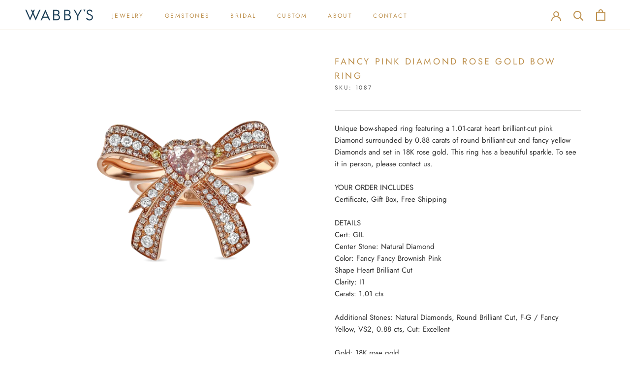

--- FILE ---
content_type: text/html; charset=utf-8
request_url: https://wabbysjewelsandgems.com/products/fancy-pink-diamond-bow-ring
body_size: 24754
content:
<!doctype html>

<html class="no-js" lang="en">
  <head>
    <meta charset="utf-8"> 
    <meta http-equiv="X-UA-Compatible" content="IE=edge,chrome=1">
    <meta name="viewport" content="width=device-width, initial-scale=1.0, height=device-height, minimum-scale=1.0, maximum-scale=1.0">
    <meta name="theme-color" content="">

    <title>
      Fancy Pink Diamond Bow Ring | Wabby&#39;s Jewels &amp; Gems
    </title><meta name="description" content="1.01-ct Heart Brilliant-Cut Pink Diamond surrounded by 0.88 carats of Yellow Diamonds and set in 18K Rose Gold. Visit our site or make an appointment to view."><link rel="canonical" href="https://wabbysjewelsandgems.com/products/fancy-pink-diamond-bow-ring"><link rel="shortcut icon" href="//wabbysjewelsandgems.com/cdn/shop/files/Wabbys_Logo_Icon-Favicon_96x.png?v=1646268981" type="image/png"><meta property="og:type" content="product">
  <meta property="og:title" content="Fancy Pink Diamond Rose Gold Bow Ring"><meta property="og:image" content="http://wabbysjewelsandgems.com/cdn/shop/products/Wabbys-Jewelry-Rings-Day2-87.png?v=1653442059">
    <meta property="og:image:secure_url" content="https://wabbysjewelsandgems.com/cdn/shop/products/Wabbys-Jewelry-Rings-Day2-87.png?v=1653442059">
    <meta property="og:image:width" content="2048">
    <meta property="og:image:height" content="2048"><meta property="product:price:amount" content="41,500">
  <meta property="product:price:currency" content="USD"><meta property="og:description" content="1.01-ct Heart Brilliant-Cut Pink Diamond surrounded by 0.88 carats of Yellow Diamonds and set in 18K Rose Gold. Visit our site or make an appointment to view."><meta property="og:url" content="https://wabbysjewelsandgems.com/products/fancy-pink-diamond-bow-ring">
<meta property="og:site_name" content="Wabby&#39;s Jewels &amp; Gems"><meta name="twitter:card" content="summary"><meta name="twitter:title" content="Fancy Pink Diamond Rose Gold Bow Ring">
  <meta name="twitter:description" content="Unique bow-shaped ring featuring a 1.01-carat heart brilliant-cut pink Diamond surrounded by 0.88 carats of round brilliant-cut and fancy yellow Diamonds and set in 18K rose gold. This ring has a beautiful sparkle. To see it in person, please contact us.
YOUR ORDER INCLUDESCertificate, Gift Box, Free Shipping
DETAILSCert: GILCenter Stone: Natural Diamond Color: Fancy Fancy Brownish Pink Shape Heart Brilliant Cut Clarity: I1 Carats: 1.01 cts 
Additional Stones: Natural Diamonds, Round Brilliant Cut, F-G / Fancy Yellow, VS2, 0.88 cts, Cut: Excellent
Gold: 18K rose gold">
  <meta name="twitter:image" content="https://wabbysjewelsandgems.com/cdn/shop/products/Wabbys-Jewelry-Rings-Day2-87_600x600_crop_center.png?v=1653442059">
    <style>
  @font-face {
  font-family: Jost;
  font-weight: 400;
  font-style: normal;
  font-display: fallback;
  src: url("//wabbysjewelsandgems.com/cdn/fonts/jost/jost_n4.d47a1b6347ce4a4c9f437608011273009d91f2b7.woff2") format("woff2"),
       url("//wabbysjewelsandgems.com/cdn/fonts/jost/jost_n4.791c46290e672b3f85c3d1c651ef2efa3819eadd.woff") format("woff");
}

  @font-face {
  font-family: Jost;
  font-weight: 400;
  font-style: normal;
  font-display: fallback;
  src: url("//wabbysjewelsandgems.com/cdn/fonts/jost/jost_n4.d47a1b6347ce4a4c9f437608011273009d91f2b7.woff2") format("woff2"),
       url("//wabbysjewelsandgems.com/cdn/fonts/jost/jost_n4.791c46290e672b3f85c3d1c651ef2efa3819eadd.woff") format("woff");
}


  @font-face {
  font-family: Jost;
  font-weight: 700;
  font-style: normal;
  font-display: fallback;
  src: url("//wabbysjewelsandgems.com/cdn/fonts/jost/jost_n7.921dc18c13fa0b0c94c5e2517ffe06139c3615a3.woff2") format("woff2"),
       url("//wabbysjewelsandgems.com/cdn/fonts/jost/jost_n7.cbfc16c98c1e195f46c536e775e4e959c5f2f22b.woff") format("woff");
}

  @font-face {
  font-family: Jost;
  font-weight: 400;
  font-style: italic;
  font-display: fallback;
  src: url("//wabbysjewelsandgems.com/cdn/fonts/jost/jost_i4.b690098389649750ada222b9763d55796c5283a5.woff2") format("woff2"),
       url("//wabbysjewelsandgems.com/cdn/fonts/jost/jost_i4.fd766415a47e50b9e391ae7ec04e2ae25e7e28b0.woff") format("woff");
}

  @font-face {
  font-family: Jost;
  font-weight: 700;
  font-style: italic;
  font-display: fallback;
  src: url("//wabbysjewelsandgems.com/cdn/fonts/jost/jost_i7.d8201b854e41e19d7ed9b1a31fe4fe71deea6d3f.woff2") format("woff2"),
       url("//wabbysjewelsandgems.com/cdn/fonts/jost/jost_i7.eae515c34e26b6c853efddc3fc0c552e0de63757.woff") format("woff");
}


  :root {
    --heading-font-family : Jost, sans-serif;
    --heading-font-weight : 400;
    --heading-font-style  : normal;

    --text-font-family : Jost, sans-serif;
    --text-font-weight : 400;
    --text-font-style  : normal;

    --base-text-font-size   : 15px;
    --default-text-font-size: 14px;--background          : #ffffff;
    --background-rgb      : 255, 255, 255;
    --light-background    : #ffffff;
    --light-background-rgb: 255, 255, 255;
    --heading-color       : #bd904d;
    --text-color          : #303030;
    --text-color-rgb      : 48, 48, 48;
    --text-color-light    : #595959;
    --text-color-light-rgb: 89, 89, 89;
    --link-color          : #000000;
    --link-color-rgb      : 0, 0, 0;
    --border-color        : #e0e0e0;
    --border-color-rgb    : 224, 224, 224;

    --button-background    : #163b55;
    --button-background-rgb: 22, 59, 85;
    --button-text-color    : #ffffff;

    --header-background       : #ffffff;
    --header-heading-color    : #bd904d;
    --header-light-text-color : #595959;
    --header-border-color     : #f5eee4;

    --footer-background    : #163b55;
    --footer-text-color    : #ffffff;
    --footer-heading-color : #ffffff;
    --footer-border-color  : #39586f;

    --navigation-background      : #ffffff;
    --navigation-background-rgb  : 255, 255, 255;
    --navigation-text-color      : #303030;
    --navigation-text-color-light: rgba(48, 48, 48, 0.5);
    --navigation-border-color    : rgba(48, 48, 48, 0.25);

    --newsletter-popup-background     : #ffffff;
    --newsletter-popup-text-color     : #303030;
    --newsletter-popup-text-color-rgb : 48, 48, 48;

    --secondary-elements-background       : #75a2b5;
    --secondary-elements-background-rgb   : 117, 162, 181;
    --secondary-elements-text-color       : #ffffff;
    --secondary-elements-text-color-light : rgba(255, 255, 255, 0.5);
    --secondary-elements-border-color     : rgba(255, 255, 255, 0.25);

    --product-sale-price-color    : #f94c43;
    --product-sale-price-color-rgb: 249, 76, 67;
    --product-star-rating: #f6a429;

    /* Shopify related variables */
    --payment-terms-background-color: #ffffff;

    /* Products */

    --horizontal-spacing-four-products-per-row: 60px;
        --horizontal-spacing-two-products-per-row : 60px;

    --vertical-spacing-four-products-per-row: 60px;
        --vertical-spacing-two-products-per-row : 75px;

    /* Animation */
    --drawer-transition-timing: cubic-bezier(0.645, 0.045, 0.355, 1);
    --header-base-height: 80px; /* We set a default for browsers that do not support CSS variables */

    /* Cursors */
    --cursor-zoom-in-svg    : url(//wabbysjewelsandgems.com/cdn/shop/t/4/assets/cursor-zoom-in.svg?v=111415553409399000131676578781);
    --cursor-zoom-in-2x-svg : url(//wabbysjewelsandgems.com/cdn/shop/t/4/assets/cursor-zoom-in-2x.svg?v=41153076913080816431676578781);
  }
</style>

<script>
  // IE11 does not have support for CSS variables, so we have to polyfill them
  if (!(((window || {}).CSS || {}).supports && window.CSS.supports('(--a: 0)'))) {
    const script = document.createElement('script');
    script.type = 'text/javascript';
    script.src = 'https://cdn.jsdelivr.net/npm/css-vars-ponyfill@2';
    script.onload = function() {
      cssVars({});
    };

    document.getElementsByTagName('head')[0].appendChild(script);
  }
</script>

    <script>window.performance && window.performance.mark && window.performance.mark('shopify.content_for_header.start');</script><meta name="google-site-verification" content="pdR4vY5O2Z6z7DJ5iSMLyi8ePeNJfteIx3W8y5fpRjE">
<meta id="shopify-digital-wallet" name="shopify-digital-wallet" content="/56631590965/digital_wallets/dialog">
<meta name="shopify-checkout-api-token" content="dd07e027e490d26b27845c5015327ee9">
<link rel="alternate" type="application/json+oembed" href="https://wabbysjewelsandgems.com/products/fancy-pink-diamond-bow-ring.oembed">
<script async="async" src="/checkouts/internal/preloads.js?locale=en-US"></script>
<link rel="preconnect" href="https://shop.app" crossorigin="anonymous">
<script async="async" src="https://shop.app/checkouts/internal/preloads.js?locale=en-US&shop_id=56631590965" crossorigin="anonymous"></script>
<script id="shopify-features" type="application/json">{"accessToken":"dd07e027e490d26b27845c5015327ee9","betas":["rich-media-storefront-analytics"],"domain":"wabbysjewelsandgems.com","predictiveSearch":true,"shopId":56631590965,"locale":"en"}</script>
<script>var Shopify = Shopify || {};
Shopify.shop = "wabby-jeweler.myshopify.com";
Shopify.locale = "en";
Shopify.currency = {"active":"USD","rate":"1.0"};
Shopify.country = "US";
Shopify.theme = {"name":"Prestige - Home Page Refresh 3\/15\/23","id":127767642165,"schema_name":"Prestige","schema_version":"5.6.2","theme_store_id":855,"role":"main"};
Shopify.theme.handle = "null";
Shopify.theme.style = {"id":null,"handle":null};
Shopify.cdnHost = "wabbysjewelsandgems.com/cdn";
Shopify.routes = Shopify.routes || {};
Shopify.routes.root = "/";</script>
<script type="module">!function(o){(o.Shopify=o.Shopify||{}).modules=!0}(window);</script>
<script>!function(o){function n(){var o=[];function n(){o.push(Array.prototype.slice.apply(arguments))}return n.q=o,n}var t=o.Shopify=o.Shopify||{};t.loadFeatures=n(),t.autoloadFeatures=n()}(window);</script>
<script>
  window.ShopifyPay = window.ShopifyPay || {};
  window.ShopifyPay.apiHost = "shop.app\/pay";
  window.ShopifyPay.redirectState = null;
</script>
<script id="shop-js-analytics" type="application/json">{"pageType":"product"}</script>
<script defer="defer" async type="module" src="//wabbysjewelsandgems.com/cdn/shopifycloud/shop-js/modules/v2/client.init-shop-cart-sync_BT-GjEfc.en.esm.js"></script>
<script defer="defer" async type="module" src="//wabbysjewelsandgems.com/cdn/shopifycloud/shop-js/modules/v2/chunk.common_D58fp_Oc.esm.js"></script>
<script defer="defer" async type="module" src="//wabbysjewelsandgems.com/cdn/shopifycloud/shop-js/modules/v2/chunk.modal_xMitdFEc.esm.js"></script>
<script type="module">
  await import("//wabbysjewelsandgems.com/cdn/shopifycloud/shop-js/modules/v2/client.init-shop-cart-sync_BT-GjEfc.en.esm.js");
await import("//wabbysjewelsandgems.com/cdn/shopifycloud/shop-js/modules/v2/chunk.common_D58fp_Oc.esm.js");
await import("//wabbysjewelsandgems.com/cdn/shopifycloud/shop-js/modules/v2/chunk.modal_xMitdFEc.esm.js");

  window.Shopify.SignInWithShop?.initShopCartSync?.({"fedCMEnabled":true,"windoidEnabled":true});

</script>
<script>
  window.Shopify = window.Shopify || {};
  if (!window.Shopify.featureAssets) window.Shopify.featureAssets = {};
  window.Shopify.featureAssets['shop-js'] = {"shop-cart-sync":["modules/v2/client.shop-cart-sync_DZOKe7Ll.en.esm.js","modules/v2/chunk.common_D58fp_Oc.esm.js","modules/v2/chunk.modal_xMitdFEc.esm.js"],"init-fed-cm":["modules/v2/client.init-fed-cm_B6oLuCjv.en.esm.js","modules/v2/chunk.common_D58fp_Oc.esm.js","modules/v2/chunk.modal_xMitdFEc.esm.js"],"shop-cash-offers":["modules/v2/client.shop-cash-offers_D2sdYoxE.en.esm.js","modules/v2/chunk.common_D58fp_Oc.esm.js","modules/v2/chunk.modal_xMitdFEc.esm.js"],"shop-login-button":["modules/v2/client.shop-login-button_QeVjl5Y3.en.esm.js","modules/v2/chunk.common_D58fp_Oc.esm.js","modules/v2/chunk.modal_xMitdFEc.esm.js"],"pay-button":["modules/v2/client.pay-button_DXTOsIq6.en.esm.js","modules/v2/chunk.common_D58fp_Oc.esm.js","modules/v2/chunk.modal_xMitdFEc.esm.js"],"shop-button":["modules/v2/client.shop-button_DQZHx9pm.en.esm.js","modules/v2/chunk.common_D58fp_Oc.esm.js","modules/v2/chunk.modal_xMitdFEc.esm.js"],"avatar":["modules/v2/client.avatar_BTnouDA3.en.esm.js"],"init-windoid":["modules/v2/client.init-windoid_CR1B-cfM.en.esm.js","modules/v2/chunk.common_D58fp_Oc.esm.js","modules/v2/chunk.modal_xMitdFEc.esm.js"],"init-shop-for-new-customer-accounts":["modules/v2/client.init-shop-for-new-customer-accounts_C_vY_xzh.en.esm.js","modules/v2/client.shop-login-button_QeVjl5Y3.en.esm.js","modules/v2/chunk.common_D58fp_Oc.esm.js","modules/v2/chunk.modal_xMitdFEc.esm.js"],"init-shop-email-lookup-coordinator":["modules/v2/client.init-shop-email-lookup-coordinator_BI7n9ZSv.en.esm.js","modules/v2/chunk.common_D58fp_Oc.esm.js","modules/v2/chunk.modal_xMitdFEc.esm.js"],"init-shop-cart-sync":["modules/v2/client.init-shop-cart-sync_BT-GjEfc.en.esm.js","modules/v2/chunk.common_D58fp_Oc.esm.js","modules/v2/chunk.modal_xMitdFEc.esm.js"],"shop-toast-manager":["modules/v2/client.shop-toast-manager_DiYdP3xc.en.esm.js","modules/v2/chunk.common_D58fp_Oc.esm.js","modules/v2/chunk.modal_xMitdFEc.esm.js"],"init-customer-accounts":["modules/v2/client.init-customer-accounts_D9ZNqS-Q.en.esm.js","modules/v2/client.shop-login-button_QeVjl5Y3.en.esm.js","modules/v2/chunk.common_D58fp_Oc.esm.js","modules/v2/chunk.modal_xMitdFEc.esm.js"],"init-customer-accounts-sign-up":["modules/v2/client.init-customer-accounts-sign-up_iGw4briv.en.esm.js","modules/v2/client.shop-login-button_QeVjl5Y3.en.esm.js","modules/v2/chunk.common_D58fp_Oc.esm.js","modules/v2/chunk.modal_xMitdFEc.esm.js"],"shop-follow-button":["modules/v2/client.shop-follow-button_CqMgW2wH.en.esm.js","modules/v2/chunk.common_D58fp_Oc.esm.js","modules/v2/chunk.modal_xMitdFEc.esm.js"],"checkout-modal":["modules/v2/client.checkout-modal_xHeaAweL.en.esm.js","modules/v2/chunk.common_D58fp_Oc.esm.js","modules/v2/chunk.modal_xMitdFEc.esm.js"],"shop-login":["modules/v2/client.shop-login_D91U-Q7h.en.esm.js","modules/v2/chunk.common_D58fp_Oc.esm.js","modules/v2/chunk.modal_xMitdFEc.esm.js"],"lead-capture":["modules/v2/client.lead-capture_BJmE1dJe.en.esm.js","modules/v2/chunk.common_D58fp_Oc.esm.js","modules/v2/chunk.modal_xMitdFEc.esm.js"],"payment-terms":["modules/v2/client.payment-terms_Ci9AEqFq.en.esm.js","modules/v2/chunk.common_D58fp_Oc.esm.js","modules/v2/chunk.modal_xMitdFEc.esm.js"]};
</script>
<script id="__st">var __st={"a":56631590965,"offset":-28800,"reqid":"bec98edd-9b36-44f4-b561-2cc56a13e54d-1769126134","pageurl":"wabbysjewelsandgems.com\/products\/fancy-pink-diamond-bow-ring","u":"d0346b37884c","p":"product","rtyp":"product","rid":6905913278517};</script>
<script>window.ShopifyPaypalV4VisibilityTracking = true;</script>
<script id="captcha-bootstrap">!function(){'use strict';const t='contact',e='account',n='new_comment',o=[[t,t],['blogs',n],['comments',n],[t,'customer']],c=[[e,'customer_login'],[e,'guest_login'],[e,'recover_customer_password'],[e,'create_customer']],r=t=>t.map((([t,e])=>`form[action*='/${t}']:not([data-nocaptcha='true']) input[name='form_type'][value='${e}']`)).join(','),a=t=>()=>t?[...document.querySelectorAll(t)].map((t=>t.form)):[];function s(){const t=[...o],e=r(t);return a(e)}const i='password',u='form_key',d=['recaptcha-v3-token','g-recaptcha-response','h-captcha-response',i],f=()=>{try{return window.sessionStorage}catch{return}},m='__shopify_v',_=t=>t.elements[u];function p(t,e,n=!1){try{const o=window.sessionStorage,c=JSON.parse(o.getItem(e)),{data:r}=function(t){const{data:e,action:n}=t;return t[m]||n?{data:e,action:n}:{data:t,action:n}}(c);for(const[e,n]of Object.entries(r))t.elements[e]&&(t.elements[e].value=n);n&&o.removeItem(e)}catch(o){console.error('form repopulation failed',{error:o})}}const l='form_type',E='cptcha';function T(t){t.dataset[E]=!0}const w=window,h=w.document,L='Shopify',v='ce_forms',y='captcha';let A=!1;((t,e)=>{const n=(g='f06e6c50-85a8-45c8-87d0-21a2b65856fe',I='https://cdn.shopify.com/shopifycloud/storefront-forms-hcaptcha/ce_storefront_forms_captcha_hcaptcha.v1.5.2.iife.js',D={infoText:'Protected by hCaptcha',privacyText:'Privacy',termsText:'Terms'},(t,e,n)=>{const o=w[L][v],c=o.bindForm;if(c)return c(t,g,e,D).then(n);var r;o.q.push([[t,g,e,D],n]),r=I,A||(h.body.append(Object.assign(h.createElement('script'),{id:'captcha-provider',async:!0,src:r})),A=!0)});var g,I,D;w[L]=w[L]||{},w[L][v]=w[L][v]||{},w[L][v].q=[],w[L][y]=w[L][y]||{},w[L][y].protect=function(t,e){n(t,void 0,e),T(t)},Object.freeze(w[L][y]),function(t,e,n,w,h,L){const[v,y,A,g]=function(t,e,n){const i=e?o:[],u=t?c:[],d=[...i,...u],f=r(d),m=r(i),_=r(d.filter((([t,e])=>n.includes(e))));return[a(f),a(m),a(_),s()]}(w,h,L),I=t=>{const e=t.target;return e instanceof HTMLFormElement?e:e&&e.form},D=t=>v().includes(t);t.addEventListener('submit',(t=>{const e=I(t);if(!e)return;const n=D(e)&&!e.dataset.hcaptchaBound&&!e.dataset.recaptchaBound,o=_(e),c=g().includes(e)&&(!o||!o.value);(n||c)&&t.preventDefault(),c&&!n&&(function(t){try{if(!f())return;!function(t){const e=f();if(!e)return;const n=_(t);if(!n)return;const o=n.value;o&&e.removeItem(o)}(t);const e=Array.from(Array(32),(()=>Math.random().toString(36)[2])).join('');!function(t,e){_(t)||t.append(Object.assign(document.createElement('input'),{type:'hidden',name:u})),t.elements[u].value=e}(t,e),function(t,e){const n=f();if(!n)return;const o=[...t.querySelectorAll(`input[type='${i}']`)].map((({name:t})=>t)),c=[...d,...o],r={};for(const[a,s]of new FormData(t).entries())c.includes(a)||(r[a]=s);n.setItem(e,JSON.stringify({[m]:1,action:t.action,data:r}))}(t,e)}catch(e){console.error('failed to persist form',e)}}(e),e.submit())}));const S=(t,e)=>{t&&!t.dataset[E]&&(n(t,e.some((e=>e===t))),T(t))};for(const o of['focusin','change'])t.addEventListener(o,(t=>{const e=I(t);D(e)&&S(e,y())}));const B=e.get('form_key'),M=e.get(l),P=B&&M;t.addEventListener('DOMContentLoaded',(()=>{const t=y();if(P)for(const e of t)e.elements[l].value===M&&p(e,B);[...new Set([...A(),...v().filter((t=>'true'===t.dataset.shopifyCaptcha))])].forEach((e=>S(e,t)))}))}(h,new URLSearchParams(w.location.search),n,t,e,['guest_login'])})(!0,!0)}();</script>
<script integrity="sha256-4kQ18oKyAcykRKYeNunJcIwy7WH5gtpwJnB7kiuLZ1E=" data-source-attribution="shopify.loadfeatures" defer="defer" src="//wabbysjewelsandgems.com/cdn/shopifycloud/storefront/assets/storefront/load_feature-a0a9edcb.js" crossorigin="anonymous"></script>
<script crossorigin="anonymous" defer="defer" src="//wabbysjewelsandgems.com/cdn/shopifycloud/storefront/assets/shopify_pay/storefront-65b4c6d7.js?v=20250812"></script>
<script data-source-attribution="shopify.dynamic_checkout.dynamic.init">var Shopify=Shopify||{};Shopify.PaymentButton=Shopify.PaymentButton||{isStorefrontPortableWallets:!0,init:function(){window.Shopify.PaymentButton.init=function(){};var t=document.createElement("script");t.src="https://wabbysjewelsandgems.com/cdn/shopifycloud/portable-wallets/latest/portable-wallets.en.js",t.type="module",document.head.appendChild(t)}};
</script>
<script data-source-attribution="shopify.dynamic_checkout.buyer_consent">
  function portableWalletsHideBuyerConsent(e){var t=document.getElementById("shopify-buyer-consent"),n=document.getElementById("shopify-subscription-policy-button");t&&n&&(t.classList.add("hidden"),t.setAttribute("aria-hidden","true"),n.removeEventListener("click",e))}function portableWalletsShowBuyerConsent(e){var t=document.getElementById("shopify-buyer-consent"),n=document.getElementById("shopify-subscription-policy-button");t&&n&&(t.classList.remove("hidden"),t.removeAttribute("aria-hidden"),n.addEventListener("click",e))}window.Shopify?.PaymentButton&&(window.Shopify.PaymentButton.hideBuyerConsent=portableWalletsHideBuyerConsent,window.Shopify.PaymentButton.showBuyerConsent=portableWalletsShowBuyerConsent);
</script>
<script data-source-attribution="shopify.dynamic_checkout.cart.bootstrap">document.addEventListener("DOMContentLoaded",(function(){function t(){return document.querySelector("shopify-accelerated-checkout-cart, shopify-accelerated-checkout")}if(t())Shopify.PaymentButton.init();else{new MutationObserver((function(e,n){t()&&(Shopify.PaymentButton.init(),n.disconnect())})).observe(document.body,{childList:!0,subtree:!0})}}));
</script>
<link id="shopify-accelerated-checkout-styles" rel="stylesheet" media="screen" href="https://wabbysjewelsandgems.com/cdn/shopifycloud/portable-wallets/latest/accelerated-checkout-backwards-compat.css" crossorigin="anonymous">
<style id="shopify-accelerated-checkout-cart">
        #shopify-buyer-consent {
  margin-top: 1em;
  display: inline-block;
  width: 100%;
}

#shopify-buyer-consent.hidden {
  display: none;
}

#shopify-subscription-policy-button {
  background: none;
  border: none;
  padding: 0;
  text-decoration: underline;
  font-size: inherit;
  cursor: pointer;
}

#shopify-subscription-policy-button::before {
  box-shadow: none;
}

      </style>

<script>window.performance && window.performance.mark && window.performance.mark('shopify.content_for_header.end');</script>

    <link rel="stylesheet" href="//wabbysjewelsandgems.com/cdn/shop/t/4/assets/theme.css?v=68030138253340657041676578781">
    <link href="//wabbysjewelsandgems.com/cdn/shop/t/4/assets/extra.css?v=104557493962377673761676578781" rel="stylesheet" type="text/css" media="all" />
     <link href="//wabbysjewelsandgems.com/cdn/shop/t/4/assets/custom.css?v=134646196853151096541678906535" rel="stylesheet" type="text/css" media="all" />

    <script>// This allows to expose several variables to the global scope, to be used in scripts
      window.theme = {
        pageType: "product",
        moneyFormat: "${{amount_no_decimals}}",
        moneyWithCurrencyFormat: "${{amount_no_decimals}} USD",
        currencyCodeEnabled: false,
        productImageSize: "square",
        searchMode: "product,article",
        showPageTransition: false,
        showElementStaggering: false,
        showImageZooming: true
      };

      window.routes = {
        rootUrl: "\/",
        rootUrlWithoutSlash: '',
        cartUrl: "\/cart",
        cartAddUrl: "\/cart\/add",
        cartChangeUrl: "\/cart\/change",
        searchUrl: "\/search",
        productRecommendationsUrl: "\/recommendations\/products"
      };

      window.languages = {
        cartAddNote: "Add Order Note",
        cartEditNote: "Edit Order Note",
        productImageLoadingError: "This image could not be loaded. Please try to reload the page.",
        productFormAddToCart: "Add to cart",
        productFormUnavailable: "Unavailable",
        productFormSoldOut: "Sold Out",
        shippingEstimatorOneResult: "1 option available:",
        shippingEstimatorMoreResults: "{{count}} options available:",
        shippingEstimatorNoResults: "No shipping could be found"
      };

      window.lazySizesConfig = {
        loadHidden: false,
        hFac: 0.5,
        expFactor: 2,
        ricTimeout: 150,
        lazyClass: 'Image--lazyLoad',
        loadingClass: 'Image--lazyLoading',
        loadedClass: 'Image--lazyLoaded'
      };

      document.documentElement.className = document.documentElement.className.replace('no-js', 'js');
      document.documentElement.style.setProperty('--window-height', window.innerHeight + 'px');

      // We do a quick detection of some features (we could use Modernizr but for so little...)
      (function() {
        document.documentElement.className += ((window.CSS && window.CSS.supports('(position: sticky) or (position: -webkit-sticky)')) ? ' supports-sticky' : ' no-supports-sticky');
        document.documentElement.className += (window.matchMedia('(-moz-touch-enabled: 1), (hover: none)')).matches ? ' no-supports-hover' : ' supports-hover';
      }());

      
    </script>

    <script src="//wabbysjewelsandgems.com/cdn/shop/t/4/assets/lazysizes.min.js?v=174358363404432586981676578781" async></script><script src="//wabbysjewelsandgems.com/cdn/shop/t/4/assets/libs.min.js?v=26178543184394469741676578781" defer></script>
    <script src="//wabbysjewelsandgems.com/cdn/shop/t/4/assets/theme.js?v=116291210821653663351676578781" defer></script>
    <script src="//wabbysjewelsandgems.com/cdn/shop/t/4/assets/custom.js?v=183944157590872491501676578781" defer></script>

    <script>
      (function () {
        window.onpageshow = function() {
          if (window.theme.showPageTransition) {
            var pageTransition = document.querySelector('.PageTransition');

            if (pageTransition) {
              pageTransition.style.visibility = 'visible';
              pageTransition.style.opacity = '0';
            }
          }

          // When the page is loaded from the cache, we have to reload the cart content
          document.documentElement.dispatchEvent(new CustomEvent('cart:refresh', {
            bubbles: true
          }));
        };
      })();
    </script>

    
  <script type="application/ld+json">
  {
    "@context": "http://schema.org",
    "@type": "Product",
    "offers": [{
          "@type": "Offer",
          "name": "Default Title",
          "availability":"https://schema.org/InStock",
          "price": 41500.0,
          "priceCurrency": "USD",
          "priceValidUntil": "2026-02-01","sku": "1087","url": "/products/fancy-pink-diamond-bow-ring?variant=41078214656053"
        }
],
    "brand": {
      "name": "Wabby"
    },
    "name": "Fancy Pink Diamond Rose Gold Bow Ring",
    "description": "Unique bow-shaped ring featuring a 1.01-carat heart brilliant-cut pink Diamond surrounded by 0.88 carats of round brilliant-cut and fancy yellow Diamonds and set in 18K rose gold. This ring has a beautiful sparkle. To see it in person, please contact us.\nYOUR ORDER INCLUDESCertificate, Gift Box, Free Shipping\nDETAILSCert: GILCenter Stone: Natural Diamond Color: Fancy Fancy Brownish Pink Shape Heart Brilliant Cut Clarity: I1 Carats: 1.01 cts \nAdditional Stones: Natural Diamonds, Round Brilliant Cut, F-G \/ Fancy Yellow, VS2, 0.88 cts, Cut: Excellent\nGold: 18K rose gold",
    "category": "Diamond Rings",
    "url": "/products/fancy-pink-diamond-bow-ring",
    "sku": "1087",
    "image": {
      "@type": "ImageObject",
      "url": "https://wabbysjewelsandgems.com/cdn/shop/products/Wabbys-Jewelry-Rings-Day2-87_1024x.png?v=1653442059",
      "image": "https://wabbysjewelsandgems.com/cdn/shop/products/Wabbys-Jewelry-Rings-Day2-87_1024x.png?v=1653442059",
      "name": "Fancy Pink Diamond Rose Gold Bow Ring",
      "width": "1024",
      "height": "1024"
    }
  }
  </script>



  <script type="application/ld+json">
  {
    "@context": "http://schema.org",
    "@type": "BreadcrumbList",
  "itemListElement": [{
      "@type": "ListItem",
      "position": 1,
      "name": "Home",
      "item": "https://wabbysjewelsandgems.com"
    },{
          "@type": "ListItem",
          "position": 2,
          "name": "Fancy Pink Diamond Rose Gold Bow Ring",
          "item": "https://wabbysjewelsandgems.com/products/fancy-pink-diamond-bow-ring"
        }]
  }
  </script>


  <!-- Google Tag Manager -->
<script>(function(w,d,s,l,i){w[l]=w[l]||[];w[l].push({'gtm.start':
new Date().getTime(),event:'gtm.js'});var f=d.getElementsByTagName(s)[0],
j=d.createElement(s),dl=l!='dataLayer'?'&l='+l:'';j.async=true;j.src=
'https://www.googletagmanager.com/gtm.js?id='+i+dl;f.parentNode.insertBefore(j,f);
})(window,document,'script','dataLayer','GTM-KF7N3MC');</script>
<!-- End Google Tag Manager -->
  <!-- BEGIN app block: shopify://apps/klaviyo-email-marketing-sms/blocks/klaviyo-onsite-embed/2632fe16-c075-4321-a88b-50b567f42507 -->












  <script async src="https://static.klaviyo.com/onsite/js/Xz87C6/klaviyo.js?company_id=Xz87C6"></script>
  <script>!function(){if(!window.klaviyo){window._klOnsite=window._klOnsite||[];try{window.klaviyo=new Proxy({},{get:function(n,i){return"push"===i?function(){var n;(n=window._klOnsite).push.apply(n,arguments)}:function(){for(var n=arguments.length,o=new Array(n),w=0;w<n;w++)o[w]=arguments[w];var t="function"==typeof o[o.length-1]?o.pop():void 0,e=new Promise((function(n){window._klOnsite.push([i].concat(o,[function(i){t&&t(i),n(i)}]))}));return e}}})}catch(n){window.klaviyo=window.klaviyo||[],window.klaviyo.push=function(){var n;(n=window._klOnsite).push.apply(n,arguments)}}}}();</script>

  
    <script id="viewed_product">
      if (item == null) {
        var _learnq = _learnq || [];

        var MetafieldReviews = null
        var MetafieldYotpoRating = null
        var MetafieldYotpoCount = null
        var MetafieldLooxRating = null
        var MetafieldLooxCount = null
        var okendoProduct = null
        var okendoProductReviewCount = null
        var okendoProductReviewAverageValue = null
        try {
          // The following fields are used for Customer Hub recently viewed in order to add reviews.
          // This information is not part of __kla_viewed. Instead, it is part of __kla_viewed_reviewed_items
          MetafieldReviews = {};
          MetafieldYotpoRating = null
          MetafieldYotpoCount = null
          MetafieldLooxRating = null
          MetafieldLooxCount = null

          okendoProduct = null
          // If the okendo metafield is not legacy, it will error, which then requires the new json formatted data
          if (okendoProduct && 'error' in okendoProduct) {
            okendoProduct = null
          }
          okendoProductReviewCount = okendoProduct ? okendoProduct.reviewCount : null
          okendoProductReviewAverageValue = okendoProduct ? okendoProduct.reviewAverageValue : null
        } catch (error) {
          console.error('Error in Klaviyo onsite reviews tracking:', error);
        }

        var item = {
          Name: "Fancy Pink Diamond Rose Gold Bow Ring",
          ProductID: 6905913278517,
          Categories: ["$25,000 to $50,000","All Jewelry","Diamond Jewelry","Diamond Rings","Pink Jewelry","Rings","The Love Collection","Yellow Jewelry"],
          ImageURL: "https://wabbysjewelsandgems.com/cdn/shop/products/Wabbys-Jewelry-Rings-Day2-87_grande.png?v=1653442059",
          URL: "https://wabbysjewelsandgems.com/products/fancy-pink-diamond-bow-ring",
          Brand: "Wabby",
          Price: "$41,500",
          Value: "41,500",
          CompareAtPrice: "$0"
        };
        _learnq.push(['track', 'Viewed Product', item]);
        _learnq.push(['trackViewedItem', {
          Title: item.Name,
          ItemId: item.ProductID,
          Categories: item.Categories,
          ImageUrl: item.ImageURL,
          Url: item.URL,
          Metadata: {
            Brand: item.Brand,
            Price: item.Price,
            Value: item.Value,
            CompareAtPrice: item.CompareAtPrice
          },
          metafields:{
            reviews: MetafieldReviews,
            yotpo:{
              rating: MetafieldYotpoRating,
              count: MetafieldYotpoCount,
            },
            loox:{
              rating: MetafieldLooxRating,
              count: MetafieldLooxCount,
            },
            okendo: {
              rating: okendoProductReviewAverageValue,
              count: okendoProductReviewCount,
            }
          }
        }]);
      }
    </script>
  




  <script>
    window.klaviyoReviewsProductDesignMode = false
  </script>







<!-- END app block --><link href="https://monorail-edge.shopifysvc.com" rel="dns-prefetch">
<script>(function(){if ("sendBeacon" in navigator && "performance" in window) {try {var session_token_from_headers = performance.getEntriesByType('navigation')[0].serverTiming.find(x => x.name == '_s').description;} catch {var session_token_from_headers = undefined;}var session_cookie_matches = document.cookie.match(/_shopify_s=([^;]*)/);var session_token_from_cookie = session_cookie_matches && session_cookie_matches.length === 2 ? session_cookie_matches[1] : "";var session_token = session_token_from_headers || session_token_from_cookie || "";function handle_abandonment_event(e) {var entries = performance.getEntries().filter(function(entry) {return /monorail-edge.shopifysvc.com/.test(entry.name);});if (!window.abandonment_tracked && entries.length === 0) {window.abandonment_tracked = true;var currentMs = Date.now();var navigation_start = performance.timing.navigationStart;var payload = {shop_id: 56631590965,url: window.location.href,navigation_start,duration: currentMs - navigation_start,session_token,page_type: "product"};window.navigator.sendBeacon("https://monorail-edge.shopifysvc.com/v1/produce", JSON.stringify({schema_id: "online_store_buyer_site_abandonment/1.1",payload: payload,metadata: {event_created_at_ms: currentMs,event_sent_at_ms: currentMs}}));}}window.addEventListener('pagehide', handle_abandonment_event);}}());</script>
<script id="web-pixels-manager-setup">(function e(e,d,r,n,o){if(void 0===o&&(o={}),!Boolean(null===(a=null===(i=window.Shopify)||void 0===i?void 0:i.analytics)||void 0===a?void 0:a.replayQueue)){var i,a;window.Shopify=window.Shopify||{};var t=window.Shopify;t.analytics=t.analytics||{};var s=t.analytics;s.replayQueue=[],s.publish=function(e,d,r){return s.replayQueue.push([e,d,r]),!0};try{self.performance.mark("wpm:start")}catch(e){}var l=function(){var e={modern:/Edge?\/(1{2}[4-9]|1[2-9]\d|[2-9]\d{2}|\d{4,})\.\d+(\.\d+|)|Firefox\/(1{2}[4-9]|1[2-9]\d|[2-9]\d{2}|\d{4,})\.\d+(\.\d+|)|Chrom(ium|e)\/(9{2}|\d{3,})\.\d+(\.\d+|)|(Maci|X1{2}).+ Version\/(15\.\d+|(1[6-9]|[2-9]\d|\d{3,})\.\d+)([,.]\d+|)( \(\w+\)|)( Mobile\/\w+|) Safari\/|Chrome.+OPR\/(9{2}|\d{3,})\.\d+\.\d+|(CPU[ +]OS|iPhone[ +]OS|CPU[ +]iPhone|CPU IPhone OS|CPU iPad OS)[ +]+(15[._]\d+|(1[6-9]|[2-9]\d|\d{3,})[._]\d+)([._]\d+|)|Android:?[ /-](13[3-9]|1[4-9]\d|[2-9]\d{2}|\d{4,})(\.\d+|)(\.\d+|)|Android.+Firefox\/(13[5-9]|1[4-9]\d|[2-9]\d{2}|\d{4,})\.\d+(\.\d+|)|Android.+Chrom(ium|e)\/(13[3-9]|1[4-9]\d|[2-9]\d{2}|\d{4,})\.\d+(\.\d+|)|SamsungBrowser\/([2-9]\d|\d{3,})\.\d+/,legacy:/Edge?\/(1[6-9]|[2-9]\d|\d{3,})\.\d+(\.\d+|)|Firefox\/(5[4-9]|[6-9]\d|\d{3,})\.\d+(\.\d+|)|Chrom(ium|e)\/(5[1-9]|[6-9]\d|\d{3,})\.\d+(\.\d+|)([\d.]+$|.*Safari\/(?![\d.]+ Edge\/[\d.]+$))|(Maci|X1{2}).+ Version\/(10\.\d+|(1[1-9]|[2-9]\d|\d{3,})\.\d+)([,.]\d+|)( \(\w+\)|)( Mobile\/\w+|) Safari\/|Chrome.+OPR\/(3[89]|[4-9]\d|\d{3,})\.\d+\.\d+|(CPU[ +]OS|iPhone[ +]OS|CPU[ +]iPhone|CPU IPhone OS|CPU iPad OS)[ +]+(10[._]\d+|(1[1-9]|[2-9]\d|\d{3,})[._]\d+)([._]\d+|)|Android:?[ /-](13[3-9]|1[4-9]\d|[2-9]\d{2}|\d{4,})(\.\d+|)(\.\d+|)|Mobile Safari.+OPR\/([89]\d|\d{3,})\.\d+\.\d+|Android.+Firefox\/(13[5-9]|1[4-9]\d|[2-9]\d{2}|\d{4,})\.\d+(\.\d+|)|Android.+Chrom(ium|e)\/(13[3-9]|1[4-9]\d|[2-9]\d{2}|\d{4,})\.\d+(\.\d+|)|Android.+(UC? ?Browser|UCWEB|U3)[ /]?(15\.([5-9]|\d{2,})|(1[6-9]|[2-9]\d|\d{3,})\.\d+)\.\d+|SamsungBrowser\/(5\.\d+|([6-9]|\d{2,})\.\d+)|Android.+MQ{2}Browser\/(14(\.(9|\d{2,})|)|(1[5-9]|[2-9]\d|\d{3,})(\.\d+|))(\.\d+|)|K[Aa][Ii]OS\/(3\.\d+|([4-9]|\d{2,})\.\d+)(\.\d+|)/},d=e.modern,r=e.legacy,n=navigator.userAgent;return n.match(d)?"modern":n.match(r)?"legacy":"unknown"}(),u="modern"===l?"modern":"legacy",c=(null!=n?n:{modern:"",legacy:""})[u],f=function(e){return[e.baseUrl,"/wpm","/b",e.hashVersion,"modern"===e.buildTarget?"m":"l",".js"].join("")}({baseUrl:d,hashVersion:r,buildTarget:u}),m=function(e){var d=e.version,r=e.bundleTarget,n=e.surface,o=e.pageUrl,i=e.monorailEndpoint;return{emit:function(e){var a=e.status,t=e.errorMsg,s=(new Date).getTime(),l=JSON.stringify({metadata:{event_sent_at_ms:s},events:[{schema_id:"web_pixels_manager_load/3.1",payload:{version:d,bundle_target:r,page_url:o,status:a,surface:n,error_msg:t},metadata:{event_created_at_ms:s}}]});if(!i)return console&&console.warn&&console.warn("[Web Pixels Manager] No Monorail endpoint provided, skipping logging."),!1;try{return self.navigator.sendBeacon.bind(self.navigator)(i,l)}catch(e){}var u=new XMLHttpRequest;try{return u.open("POST",i,!0),u.setRequestHeader("Content-Type","text/plain"),u.send(l),!0}catch(e){return console&&console.warn&&console.warn("[Web Pixels Manager] Got an unhandled error while logging to Monorail."),!1}}}}({version:r,bundleTarget:l,surface:e.surface,pageUrl:self.location.href,monorailEndpoint:e.monorailEndpoint});try{o.browserTarget=l,function(e){var d=e.src,r=e.async,n=void 0===r||r,o=e.onload,i=e.onerror,a=e.sri,t=e.scriptDataAttributes,s=void 0===t?{}:t,l=document.createElement("script"),u=document.querySelector("head"),c=document.querySelector("body");if(l.async=n,l.src=d,a&&(l.integrity=a,l.crossOrigin="anonymous"),s)for(var f in s)if(Object.prototype.hasOwnProperty.call(s,f))try{l.dataset[f]=s[f]}catch(e){}if(o&&l.addEventListener("load",o),i&&l.addEventListener("error",i),u)u.appendChild(l);else{if(!c)throw new Error("Did not find a head or body element to append the script");c.appendChild(l)}}({src:f,async:!0,onload:function(){if(!function(){var e,d;return Boolean(null===(d=null===(e=window.Shopify)||void 0===e?void 0:e.analytics)||void 0===d?void 0:d.initialized)}()){var d=window.webPixelsManager.init(e)||void 0;if(d){var r=window.Shopify.analytics;r.replayQueue.forEach((function(e){var r=e[0],n=e[1],o=e[2];d.publishCustomEvent(r,n,o)})),r.replayQueue=[],r.publish=d.publishCustomEvent,r.visitor=d.visitor,r.initialized=!0}}},onerror:function(){return m.emit({status:"failed",errorMsg:"".concat(f," has failed to load")})},sri:function(e){var d=/^sha384-[A-Za-z0-9+/=]+$/;return"string"==typeof e&&d.test(e)}(c)?c:"",scriptDataAttributes:o}),m.emit({status:"loading"})}catch(e){m.emit({status:"failed",errorMsg:(null==e?void 0:e.message)||"Unknown error"})}}})({shopId: 56631590965,storefrontBaseUrl: "https://wabbysjewelsandgems.com",extensionsBaseUrl: "https://extensions.shopifycdn.com/cdn/shopifycloud/web-pixels-manager",monorailEndpoint: "https://monorail-edge.shopifysvc.com/unstable/produce_batch",surface: "storefront-renderer",enabledBetaFlags: ["2dca8a86"],webPixelsConfigList: [{"id":"517079093","configuration":"{\"config\":\"{\\\"pixel_id\\\":\\\"G-5EN470FQJZ\\\",\\\"target_country\\\":\\\"US\\\",\\\"gtag_events\\\":[{\\\"type\\\":\\\"begin_checkout\\\",\\\"action_label\\\":\\\"G-5EN470FQJZ\\\"},{\\\"type\\\":\\\"search\\\",\\\"action_label\\\":\\\"G-5EN470FQJZ\\\"},{\\\"type\\\":\\\"view_item\\\",\\\"action_label\\\":[\\\"G-5EN470FQJZ\\\",\\\"MC-K2G6SVXHV9\\\"]},{\\\"type\\\":\\\"purchase\\\",\\\"action_label\\\":[\\\"G-5EN470FQJZ\\\",\\\"MC-K2G6SVXHV9\\\"]},{\\\"type\\\":\\\"page_view\\\",\\\"action_label\\\":[\\\"G-5EN470FQJZ\\\",\\\"MC-K2G6SVXHV9\\\"]},{\\\"type\\\":\\\"add_payment_info\\\",\\\"action_label\\\":\\\"G-5EN470FQJZ\\\"},{\\\"type\\\":\\\"add_to_cart\\\",\\\"action_label\\\":\\\"G-5EN470FQJZ\\\"}],\\\"enable_monitoring_mode\\\":false}\"}","eventPayloadVersion":"v1","runtimeContext":"OPEN","scriptVersion":"b2a88bafab3e21179ed38636efcd8a93","type":"APP","apiClientId":1780363,"privacyPurposes":[],"dataSharingAdjustments":{"protectedCustomerApprovalScopes":["read_customer_address","read_customer_email","read_customer_name","read_customer_personal_data","read_customer_phone"]}},{"id":"shopify-app-pixel","configuration":"{}","eventPayloadVersion":"v1","runtimeContext":"STRICT","scriptVersion":"0450","apiClientId":"shopify-pixel","type":"APP","privacyPurposes":["ANALYTICS","MARKETING"]},{"id":"shopify-custom-pixel","eventPayloadVersion":"v1","runtimeContext":"LAX","scriptVersion":"0450","apiClientId":"shopify-pixel","type":"CUSTOM","privacyPurposes":["ANALYTICS","MARKETING"]}],isMerchantRequest: false,initData: {"shop":{"name":"Wabby's Jewels \u0026 Gems","paymentSettings":{"currencyCode":"USD"},"myshopifyDomain":"wabby-jeweler.myshopify.com","countryCode":"US","storefrontUrl":"https:\/\/wabbysjewelsandgems.com"},"customer":null,"cart":null,"checkout":null,"productVariants":[{"price":{"amount":41500.0,"currencyCode":"USD"},"product":{"title":"Fancy Pink Diamond Rose Gold Bow Ring","vendor":"Wabby","id":"6905913278517","untranslatedTitle":"Fancy Pink Diamond Rose Gold Bow Ring","url":"\/products\/fancy-pink-diamond-bow-ring","type":"Diamond Rings"},"id":"41078214656053","image":{"src":"\/\/wabbysjewelsandgems.com\/cdn\/shop\/products\/Wabbys-Jewelry-Rings-Day2-87.png?v=1653442059"},"sku":"1087","title":"Default Title","untranslatedTitle":"Default Title"}],"purchasingCompany":null},},"https://wabbysjewelsandgems.com/cdn","fcfee988w5aeb613cpc8e4bc33m6693e112",{"modern":"","legacy":""},{"shopId":"56631590965","storefrontBaseUrl":"https:\/\/wabbysjewelsandgems.com","extensionBaseUrl":"https:\/\/extensions.shopifycdn.com\/cdn\/shopifycloud\/web-pixels-manager","surface":"storefront-renderer","enabledBetaFlags":"[\"2dca8a86\"]","isMerchantRequest":"false","hashVersion":"fcfee988w5aeb613cpc8e4bc33m6693e112","publish":"custom","events":"[[\"page_viewed\",{}],[\"product_viewed\",{\"productVariant\":{\"price\":{\"amount\":41500.0,\"currencyCode\":\"USD\"},\"product\":{\"title\":\"Fancy Pink Diamond Rose Gold Bow Ring\",\"vendor\":\"Wabby\",\"id\":\"6905913278517\",\"untranslatedTitle\":\"Fancy Pink Diamond Rose Gold Bow Ring\",\"url\":\"\/products\/fancy-pink-diamond-bow-ring\",\"type\":\"Diamond Rings\"},\"id\":\"41078214656053\",\"image\":{\"src\":\"\/\/wabbysjewelsandgems.com\/cdn\/shop\/products\/Wabbys-Jewelry-Rings-Day2-87.png?v=1653442059\"},\"sku\":\"1087\",\"title\":\"Default Title\",\"untranslatedTitle\":\"Default Title\"}}]]"});</script><script>
  window.ShopifyAnalytics = window.ShopifyAnalytics || {};
  window.ShopifyAnalytics.meta = window.ShopifyAnalytics.meta || {};
  window.ShopifyAnalytics.meta.currency = 'USD';
  var meta = {"product":{"id":6905913278517,"gid":"gid:\/\/shopify\/Product\/6905913278517","vendor":"Wabby","type":"Diamond Rings","handle":"fancy-pink-diamond-bow-ring","variants":[{"id":41078214656053,"price":4150000,"name":"Fancy Pink Diamond Rose Gold Bow Ring","public_title":null,"sku":"1087"}],"remote":false},"page":{"pageType":"product","resourceType":"product","resourceId":6905913278517,"requestId":"bec98edd-9b36-44f4-b561-2cc56a13e54d-1769126134"}};
  for (var attr in meta) {
    window.ShopifyAnalytics.meta[attr] = meta[attr];
  }
</script>
<script class="analytics">
  (function () {
    var customDocumentWrite = function(content) {
      var jquery = null;

      if (window.jQuery) {
        jquery = window.jQuery;
      } else if (window.Checkout && window.Checkout.$) {
        jquery = window.Checkout.$;
      }

      if (jquery) {
        jquery('body').append(content);
      }
    };

    var hasLoggedConversion = function(token) {
      if (token) {
        return document.cookie.indexOf('loggedConversion=' + token) !== -1;
      }
      return false;
    }

    var setCookieIfConversion = function(token) {
      if (token) {
        var twoMonthsFromNow = new Date(Date.now());
        twoMonthsFromNow.setMonth(twoMonthsFromNow.getMonth() + 2);

        document.cookie = 'loggedConversion=' + token + '; expires=' + twoMonthsFromNow;
      }
    }

    var trekkie = window.ShopifyAnalytics.lib = window.trekkie = window.trekkie || [];
    if (trekkie.integrations) {
      return;
    }
    trekkie.methods = [
      'identify',
      'page',
      'ready',
      'track',
      'trackForm',
      'trackLink'
    ];
    trekkie.factory = function(method) {
      return function() {
        var args = Array.prototype.slice.call(arguments);
        args.unshift(method);
        trekkie.push(args);
        return trekkie;
      };
    };
    for (var i = 0; i < trekkie.methods.length; i++) {
      var key = trekkie.methods[i];
      trekkie[key] = trekkie.factory(key);
    }
    trekkie.load = function(config) {
      trekkie.config = config || {};
      trekkie.config.initialDocumentCookie = document.cookie;
      var first = document.getElementsByTagName('script')[0];
      var script = document.createElement('script');
      script.type = 'text/javascript';
      script.onerror = function(e) {
        var scriptFallback = document.createElement('script');
        scriptFallback.type = 'text/javascript';
        scriptFallback.onerror = function(error) {
                var Monorail = {
      produce: function produce(monorailDomain, schemaId, payload) {
        var currentMs = new Date().getTime();
        var event = {
          schema_id: schemaId,
          payload: payload,
          metadata: {
            event_created_at_ms: currentMs,
            event_sent_at_ms: currentMs
          }
        };
        return Monorail.sendRequest("https://" + monorailDomain + "/v1/produce", JSON.stringify(event));
      },
      sendRequest: function sendRequest(endpointUrl, payload) {
        // Try the sendBeacon API
        if (window && window.navigator && typeof window.navigator.sendBeacon === 'function' && typeof window.Blob === 'function' && !Monorail.isIos12()) {
          var blobData = new window.Blob([payload], {
            type: 'text/plain'
          });

          if (window.navigator.sendBeacon(endpointUrl, blobData)) {
            return true;
          } // sendBeacon was not successful

        } // XHR beacon

        var xhr = new XMLHttpRequest();

        try {
          xhr.open('POST', endpointUrl);
          xhr.setRequestHeader('Content-Type', 'text/plain');
          xhr.send(payload);
        } catch (e) {
          console.log(e);
        }

        return false;
      },
      isIos12: function isIos12() {
        return window.navigator.userAgent.lastIndexOf('iPhone; CPU iPhone OS 12_') !== -1 || window.navigator.userAgent.lastIndexOf('iPad; CPU OS 12_') !== -1;
      }
    };
    Monorail.produce('monorail-edge.shopifysvc.com',
      'trekkie_storefront_load_errors/1.1',
      {shop_id: 56631590965,
      theme_id: 127767642165,
      app_name: "storefront",
      context_url: window.location.href,
      source_url: "//wabbysjewelsandgems.com/cdn/s/trekkie.storefront.8d95595f799fbf7e1d32231b9a28fd43b70c67d3.min.js"});

        };
        scriptFallback.async = true;
        scriptFallback.src = '//wabbysjewelsandgems.com/cdn/s/trekkie.storefront.8d95595f799fbf7e1d32231b9a28fd43b70c67d3.min.js';
        first.parentNode.insertBefore(scriptFallback, first);
      };
      script.async = true;
      script.src = '//wabbysjewelsandgems.com/cdn/s/trekkie.storefront.8d95595f799fbf7e1d32231b9a28fd43b70c67d3.min.js';
      first.parentNode.insertBefore(script, first);
    };
    trekkie.load(
      {"Trekkie":{"appName":"storefront","development":false,"defaultAttributes":{"shopId":56631590965,"isMerchantRequest":null,"themeId":127767642165,"themeCityHash":"5134786180732055096","contentLanguage":"en","currency":"USD","eventMetadataId":"226934fb-e7dd-4e22-b0e3-8acba252cffd"},"isServerSideCookieWritingEnabled":true,"monorailRegion":"shop_domain","enabledBetaFlags":["65f19447"]},"Session Attribution":{},"S2S":{"facebookCapiEnabled":false,"source":"trekkie-storefront-renderer","apiClientId":580111}}
    );

    var loaded = false;
    trekkie.ready(function() {
      if (loaded) return;
      loaded = true;

      window.ShopifyAnalytics.lib = window.trekkie;

      var originalDocumentWrite = document.write;
      document.write = customDocumentWrite;
      try { window.ShopifyAnalytics.merchantGoogleAnalytics.call(this); } catch(error) {};
      document.write = originalDocumentWrite;

      window.ShopifyAnalytics.lib.page(null,{"pageType":"product","resourceType":"product","resourceId":6905913278517,"requestId":"bec98edd-9b36-44f4-b561-2cc56a13e54d-1769126134","shopifyEmitted":true});

      var match = window.location.pathname.match(/checkouts\/(.+)\/(thank_you|post_purchase)/)
      var token = match? match[1]: undefined;
      if (!hasLoggedConversion(token)) {
        setCookieIfConversion(token);
        window.ShopifyAnalytics.lib.track("Viewed Product",{"currency":"USD","variantId":41078214656053,"productId":6905913278517,"productGid":"gid:\/\/shopify\/Product\/6905913278517","name":"Fancy Pink Diamond Rose Gold Bow Ring","price":"41500.00","sku":"1087","brand":"Wabby","variant":null,"category":"Diamond Rings","nonInteraction":true,"remote":false},undefined,undefined,{"shopifyEmitted":true});
      window.ShopifyAnalytics.lib.track("monorail:\/\/trekkie_storefront_viewed_product\/1.1",{"currency":"USD","variantId":41078214656053,"productId":6905913278517,"productGid":"gid:\/\/shopify\/Product\/6905913278517","name":"Fancy Pink Diamond Rose Gold Bow Ring","price":"41500.00","sku":"1087","brand":"Wabby","variant":null,"category":"Diamond Rings","nonInteraction":true,"remote":false,"referer":"https:\/\/wabbysjewelsandgems.com\/products\/fancy-pink-diamond-bow-ring"});
      }
    });


        var eventsListenerScript = document.createElement('script');
        eventsListenerScript.async = true;
        eventsListenerScript.src = "//wabbysjewelsandgems.com/cdn/shopifycloud/storefront/assets/shop_events_listener-3da45d37.js";
        document.getElementsByTagName('head')[0].appendChild(eventsListenerScript);

})();</script>
  <script>
  if (!window.ga || (window.ga && typeof window.ga !== 'function')) {
    window.ga = function ga() {
      (window.ga.q = window.ga.q || []).push(arguments);
      if (window.Shopify && window.Shopify.analytics && typeof window.Shopify.analytics.publish === 'function') {
        window.Shopify.analytics.publish("ga_stub_called", {}, {sendTo: "google_osp_migration"});
      }
      console.error("Shopify's Google Analytics stub called with:", Array.from(arguments), "\nSee https://help.shopify.com/manual/promoting-marketing/pixels/pixel-migration#google for more information.");
    };
    if (window.Shopify && window.Shopify.analytics && typeof window.Shopify.analytics.publish === 'function') {
      window.Shopify.analytics.publish("ga_stub_initialized", {}, {sendTo: "google_osp_migration"});
    }
  }
</script>
<script
  defer
  src="https://wabbysjewelsandgems.com/cdn/shopifycloud/perf-kit/shopify-perf-kit-3.0.4.min.js"
  data-application="storefront-renderer"
  data-shop-id="56631590965"
  data-render-region="gcp-us-central1"
  data-page-type="product"
  data-theme-instance-id="127767642165"
  data-theme-name="Prestige"
  data-theme-version="5.6.2"
  data-monorail-region="shop_domain"
  data-resource-timing-sampling-rate="10"
  data-shs="true"
  data-shs-beacon="true"
  data-shs-export-with-fetch="true"
  data-shs-logs-sample-rate="1"
  data-shs-beacon-endpoint="https://wabbysjewelsandgems.com/api/collect"
></script>
</head><body class="prestige--v4 features--heading-small features--heading-uppercase features--show-button-transition features--show-image-zooming  template-product">

    <!-- Google Tag Manager (noscript) -->
<noscript><iframe src="https://www.googletagmanager.com/ns.html?id=GTM-KF7N3MC"
height="0" width="0" style="display:none;visibility:hidden"></iframe></noscript>
<!-- End Google Tag Manager (noscript) --><svg class="u-visually-hidden">
      <linearGradient id="rating-star-gradient-half">
        <stop offset="50%" stop-color="var(--product-star-rating)" />
        <stop offset="50%" stop-color="var(--text-color-light)" />
      </linearGradient>
    </svg>

    <a class="PageSkipLink u-visually-hidden" href="#main">Skip to content</a>
    <span class="LoadingBar"></span>
    <div class="PageOverlay"></div><div id="shopify-section-popup" class="shopify-section"></div>
    <div id="shopify-section-sidebar-menu" class="shopify-section"><section id="sidebar-menu" class="SidebarMenu Drawer Drawer--small Drawer--fromLeft" aria-hidden="true" data-section-id="sidebar-menu" data-section-type="sidebar-menu">
    <header class="Drawer__Header" data-drawer-animated-left>
      <button class="Drawer__Close Icon-Wrapper--clickable" data-action="close-drawer" data-drawer-id="sidebar-menu" aria-label="Close navigation"><svg class="Icon Icon--close " role="presentation" viewBox="0 0 16 14">
      <path d="M15 0L1 14m14 0L1 0" stroke="currentColor" fill="none" fill-rule="evenodd"></path>
    </svg></button>
    </header>

    <div class="Drawer__Content">
      <div class="Drawer__Main" data-drawer-animated-left data-scrollable>
        <div class="Drawer__Container">
          <nav class="SidebarMenu__Nav SidebarMenu__Nav--primary" aria-label="Sidebar navigation"><div class="Collapsible"><button class="Collapsible__Button Heading u-h6" data-action="toggle-collapsible" aria-expanded="false">JEWELRY<span class="Collapsible__Plus"></span>
                  </button>

                  <div class="Collapsible__Inner">
                    <div class="Collapsible__Content"><div class="Collapsible"><button class="Collapsible__Button Heading Text--subdued Link--primary u-h7" data-action="toggle-collapsible" aria-expanded="false">BY PRICE<span class="Collapsible__Plus"></span>
                            </button>

                            <div class="Collapsible__Inner">
                              <div class="Collapsible__Content">
                                <ul class="Linklist Linklist--bordered Linklist--spacingLoose"><li class="Linklist__Item">
                                      <a href="/collections/under-5-000" class="Text--subdued Link Link--primary">Under $5,000</a>
                                    </li><li class="Linklist__Item">
                                      <a href="/collections/5-000-to-25-000" class="Text--subdued Link Link--primary">$5,000 to $25,000</a>
                                    </li><li class="Linklist__Item">
                                      <a href="/collections/25-000-to-50-000" class="Text--subdued Link Link--primary">$25,000 to $50,000</a>
                                    </li><li class="Linklist__Item">
                                      <a href="/collections/jewelry-50-000" class="Text--subdued Link Link--primary">$50,000+</a>
                                    </li></ul>
                              </div>
                            </div></div><div class="Collapsible"><button class="Collapsible__Button Heading Text--subdued Link--primary u-h7" data-action="toggle-collapsible" aria-expanded="false">BY TYPE<span class="Collapsible__Plus"></span>
                            </button>

                            <div class="Collapsible__Inner">
                              <div class="Collapsible__Content">
                                <ul class="Linklist Linklist--bordered Linklist--spacingLoose"><li class="Linklist__Item">
                                      <a href="/collections/the-love-collection" class="Text--subdued Link Link--primary">The Love Collection</a>
                                    </li><li class="Linklist__Item">
                                      <a href="/collections/rings" class="Text--subdued Link Link--primary">All Rings</a>
                                    </li><li class="Linklist__Item">
                                      <a href="/collections/diamond-rings" class="Text--subdued Link Link--primary">Diamond Rings</a>
                                    </li><li class="Linklist__Item">
                                      <a href="/collections/gemstone-rings" class="Text--subdued Link Link--primary">Gemstone Rings</a>
                                    </li><li class="Linklist__Item">
                                      <a href="/collections/necklaces" class="Text--subdued Link Link--primary">Necklaces</a>
                                    </li><li class="Linklist__Item">
                                      <a href="/collections/bracelets" class="Text--subdued Link Link--primary">Bracelets</a>
                                    </li><li class="Linklist__Item">
                                      <a href="/collections/earrings" class="Text--subdued Link Link--primary">Earrings</a>
                                    </li></ul>
                              </div>
                            </div></div><div class="Collapsible"><button class="Collapsible__Button Heading Text--subdued Link--primary u-h7" data-action="toggle-collapsible" aria-expanded="false">BY STONE<span class="Collapsible__Plus"></span>
                            </button>

                            <div class="Collapsible__Inner">
                              <div class="Collapsible__Content">
                                <ul class="Linklist Linklist--bordered Linklist--spacingLoose"><li class="Linklist__Item">
                                      <a href="/collections/gemstone-rings" class="Text--subdued Link Link--primary">All Gemstones</a>
                                    </li><li class="Linklist__Item">
                                      <a href="/collections/amethyst" class="Text--subdued Link Link--primary">Amethyst</a>
                                    </li><li class="Linklist__Item">
                                      <a href="/collections/aquamarine" class="Text--subdued Link Link--primary">Aquamarine</a>
                                    </li><li class="Linklist__Item">
                                      <a href="/collections/alexandrite-jewelry" class="Text--subdued Link Link--primary">Alexandrite</a>
                                    </li><li class="Linklist__Item">
                                      <a href="/collections/diamond-jewelry" class="Text--subdued Link Link--primary">Diamond</a>
                                    </li><li class="Linklist__Item">
                                      <a href="/collections/emerald-jewelry" class="Text--subdued Link Link--primary">Emerald</a>
                                    </li><li class="Linklist__Item">
                                      <a href="/collections/grandidierite-jewelry" class="Text--subdued Link Link--primary">Grandidierite</a>
                                    </li><li class="Linklist__Item">
                                      <a href="/collections/paraiba-tourmaline-jewelry" class="Text--subdued Link Link--primary">Paraiba Tourmaline</a>
                                    </li><li class="Linklist__Item">
                                      <a href="/collections/ruby-jewelry" class="Text--subdued Link Link--primary">Ruby</a>
                                    </li><li class="Linklist__Item">
                                      <a href="/collections/sapphire-jewelry" class="Text--subdued Link Link--primary">Sapphire</a>
                                    </li><li class="Linklist__Item">
                                      <a href="/collections/serendibite-jewelry" class="Text--subdued Link Link--primary">Serendibite</a>
                                    </li><li class="Linklist__Item">
                                      <a href="/collections/spinel-jewelry" class="Text--subdued Link Link--primary">Spinel</a>
                                    </li><li class="Linklist__Item">
                                      <a href="/collections/tanzanite-jewelry" class="Text--subdued Link Link--primary">Tanzanite</a>
                                    </li><li class="Linklist__Item">
                                      <a href="/collections/tourmaline-jewelry" class="Text--subdued Link Link--primary">Tourmaline</a>
                                    </li><li class="Linklist__Item">
                                      <a href="/collections/rare-jewelry" class="Text--subdued Link Link--primary">Rare</a>
                                    </li></ul>
                              </div>
                            </div></div><div class="Collapsible"><button class="Collapsible__Button Heading Text--subdued Link--primary u-h7" data-action="toggle-collapsible" aria-expanded="false">BY COLOR<span class="Collapsible__Plus"></span>
                            </button>

                            <div class="Collapsible__Inner">
                              <div class="Collapsible__Content">
                                <ul class="Linklist Linklist--bordered Linklist--spacingLoose"><li class="Linklist__Item">
                                      <a href="/collections/black-jewelry" class="Text--subdued Link Link--primary">Black</a>
                                    </li><li class="Linklist__Item">
                                      <a href="/collections/blue-jewelry" class="Text--subdued Link Link--primary">Blue/Teal</a>
                                    </li><li class="Linklist__Item">
                                      <a href="/collections/gray-jewelry" class="Text--subdued Link Link--primary">Gray</a>
                                    </li><li class="Linklist__Item">
                                      <a href="/collections/green-jewelry" class="Text--subdued Link Link--primary">Green</a>
                                    </li><li class="Linklist__Item">
                                      <a href="/collections/multi-colored-jewelry" class="Text--subdued Link Link--primary">Multi-Colored</a>
                                    </li><li class="Linklist__Item">
                                      <a href="/collections/pink-jewelry" class="Text--subdued Link Link--primary">Pink</a>
                                    </li><li class="Linklist__Item">
                                      <a href="/collections/purple-jewelry" class="Text--subdued Link Link--primary">Purple</a>
                                    </li><li class="Linklist__Item">
                                      <a href="/collections/red-jewelry" class="Text--subdued Link Link--primary">Red</a>
                                    </li><li class="Linklist__Item">
                                      <a href="/collections/yellow-jewelry" class="Text--subdued Link Link--primary">Yellow</a>
                                    </li><li class="Linklist__Item">
                                      <a href="/collections/white-jewelry" class="Text--subdued Link Link--primary">White</a>
                                    </li></ul>
                              </div>
                            </div></div></div>
                  </div></div><div class="Collapsible"><button class="Collapsible__Button Heading u-h6" data-action="toggle-collapsible" aria-expanded="false">GEMSTONES<span class="Collapsible__Plus"></span>
                  </button>

                  <div class="Collapsible__Inner">
                    <div class="Collapsible__Content"><div class="Collapsible"><button class="Collapsible__Button Heading Text--subdued Link--primary u-h7" data-action="toggle-collapsible" aria-expanded="false">By Stone<span class="Collapsible__Plus"></span>
                            </button>

                            <div class="Collapsible__Inner">
                              <div class="Collapsible__Content">
                                <ul class="Linklist Linklist--bordered Linklist--spacingLoose"><li class="Linklist__Item">
                                      <a href="/collections/loose-stones" class="Text--subdued Link Link--primary">All Gemstones</a>
                                    </li><li class="Linklist__Item">
                                      <a href="/collections/loose-diamonds" class="Text--subdued Link Link--primary">Diamond</a>
                                    </li><li class="Linklist__Item">
                                      <a href="/collections/loose-emerald-gemstones" class="Text--subdued Link Link--primary">Emerald</a>
                                    </li><li class="Linklist__Item">
                                      <a href="/collections/loose-stones/garnet" class="Text--subdued Link Link--primary">Garnet</a>
                                    </li><li class="Linklist__Item">
                                      <a href="/collections/loose-grandidierite-gemstones" class="Text--subdued Link Link--primary">Grandidierite</a>
                                    </li><li class="Linklist__Item">
                                      <a href="/collections/loose-stones/Hackamite" class="Text--subdued Link Link--primary">Hackamite</a>
                                    </li><li class="Linklist__Item">
                                      <a href="/collections/loose-paraiba-tourmaline-gemstones" class="Text--subdued Link Link--primary">Paraiba Tourmaline</a>
                                    </li><li class="Linklist__Item">
                                      <a href="/collections/loose-ruby-gemstones" class="Text--subdued Link Link--primary">Ruby</a>
                                    </li><li class="Linklist__Item">
                                      <a href="/collections/loose-sapphire-gemstones" class="Text--subdued Link Link--primary">Sapphire</a>
                                    </li><li class="Linklist__Item">
                                      <a href="/collections/loose-stones/taaffeite" class="Text--subdued Link Link--primary">Taaffeite</a>
                                    </li><li class="Linklist__Item">
                                      <a href="/collections/loose-tanzanite-gemstones" class="Text--subdued Link Link--primary">Tanzanite</a>
                                    </li><li class="Linklist__Item">
                                      <a href="/collections/loose-tourmaline-gemstones" class="Text--subdued Link Link--primary">Tourmaline</a>
                                    </li><li class="Linklist__Item">
                                      <a href="/collections/rare" class="Text--subdued Link Link--primary">Rare</a>
                                    </li></ul>
                              </div>
                            </div></div><div class="Collapsible"><button class="Collapsible__Button Heading Text--subdued Link--primary u-h7" data-action="toggle-collapsible" aria-expanded="false">By Color<span class="Collapsible__Plus"></span>
                            </button>

                            <div class="Collapsible__Inner">
                              <div class="Collapsible__Content">
                                <ul class="Linklist Linklist--bordered Linklist--spacingLoose"><li class="Linklist__Item">
                                      <a href="/collections/black-stones" class="Text--subdued Link Link--primary">Black</a>
                                    </li><li class="Linklist__Item">
                                      <a href="/collections/blue-stones" class="Text--subdued Link Link--primary">Blue/Teal</a>
                                    </li><li class="Linklist__Item">
                                      <a href="/collections/gray-stones" class="Text--subdued Link Link--primary">Gray</a>
                                    </li><li class="Linklist__Item">
                                      <a href="/collections/green-stones" class="Text--subdued Link Link--primary">Green</a>
                                    </li><li class="Linklist__Item">
                                      <a href="/collections/multi-colored-stones" class="Text--subdued Link Link--primary">Multi-Colored</a>
                                    </li><li class="Linklist__Item">
                                      <a href="/collections/pink-stones" class="Text--subdued Link Link--primary">Pink</a>
                                    </li><li class="Linklist__Item">
                                      <a href="/collections/purple-stones" class="Text--subdued Link Link--primary">Purple</a>
                                    </li><li class="Linklist__Item">
                                      <a href="/collections/red-stones" class="Text--subdued Link Link--primary">Red</a>
                                    </li><li class="Linklist__Item">
                                      <a href="/collections/yellow-stones" class="Text--subdued Link Link--primary">Yellow</a>
                                    </li></ul>
                              </div>
                            </div></div></div>
                  </div></div><div class="Collapsible"><button class="Collapsible__Button Heading u-h6" data-action="toggle-collapsible" aria-expanded="false">BRIDAL<span class="Collapsible__Plus"></span>
                  </button>

                  <div class="Collapsible__Inner">
                    <div class="Collapsible__Content"><div class="Collapsible"><a href="/collections/engagement-rings" class="Collapsible__Button Heading Text--subdued Link Link--primary u-h7">Engagement Rings</a></div><div class="Collapsible"><a href="/collections/bands" class="Collapsible__Button Heading Text--subdued Link Link--primary u-h7">Bands</a></div><div class="Collapsible"><a href="/collections/necklaces/bridal" class="Collapsible__Button Heading Text--subdued Link Link--primary u-h7">Necklaces</a></div><div class="Collapsible"><a href="/collections/bracelets/bridal" class="Collapsible__Button Heading Text--subdued Link Link--primary u-h7">Bracelets</a></div><div class="Collapsible"><a href="/collections/something-blue" class="Collapsible__Button Heading Text--subdued Link Link--primary u-h7">Something Blue</a></div></div>
                  </div></div><div class="Collapsible"><a href="/pages/custom-designs" class="Collapsible__Button Heading Link Link--primary u-h6">CUSTOM</a></div><div class="Collapsible"><button class="Collapsible__Button Heading u-h6" data-action="toggle-collapsible" aria-expanded="false">ABOUT<span class="Collapsible__Plus"></span>
                  </button>

                  <div class="Collapsible__Inner">
                    <div class="Collapsible__Content"><div class="Collapsible"><a href="/pages/about-wabby" class="Collapsible__Button Heading Text--subdued Link Link--primary u-h7">About Wabby&#39;s</a></div><div class="Collapsible"><a href="/pages/faq" class="Collapsible__Button Heading Text--subdued Link Link--primary u-h7">FAQ</a></div><div class="Collapsible"><a href="/blogs/news" class="Collapsible__Button Heading Text--subdued Link Link--primary u-h7">Gem Journal</a></div></div>
                  </div></div><div class="Collapsible"><a href="/pages/contact" class="Collapsible__Button Heading Link Link--primary u-h6">CONTACT</a></div></nav><nav class="SidebarMenu__Nav SidebarMenu__Nav--secondary">
            <ul class="Linklist Linklist--spacingLoose"><li class="Linklist__Item">
                  <a href="/pages/contact" class="Text--subdued Link Link--primary">Book Appointment</a>
                </li><li class="Linklist__Item">
                  <a href="/account" class="Text--subdued Link Link--primary">Account</a>
                </li></ul>
          </nav>
        </div>
      </div><aside class="Drawer__Footer" data-drawer-animated-bottom><ul class="SidebarMenu__Social HorizontalList HorizontalList--spacingFill">
    <li class="HorizontalList__Item">
      <a href="https://www.facebook.com/wabbysjewelsandgems/" class="Link Link--primary" target="_blank" rel="noopener" aria-label="Facebook">
        <span class="Icon-Wrapper--clickable"><svg class="Icon Icon--facebook " viewBox="0 0 9 17">
      <path d="M5.842 17V9.246h2.653l.398-3.023h-3.05v-1.93c0-.874.246-1.47 1.526-1.47H9V.118C8.718.082 7.75 0 6.623 0 4.27 0 2.66 1.408 2.66 3.994v2.23H0v3.022h2.66V17h3.182z"></path>
    </svg></span>
      </a>
    </li>

    
<li class="HorizontalList__Item">
      <a href="https://www.instagram.com/wabbysjewelsandgems/" class="Link Link--primary" target="_blank" rel="noopener" aria-label="Instagram">
        <span class="Icon-Wrapper--clickable"><svg class="Icon Icon--instagram " role="presentation" viewBox="0 0 32 32">
      <path d="M15.994 2.886c4.273 0 4.775.019 6.464.095 1.562.07 2.406.33 2.971.552.749.292 1.283.635 1.841 1.194s.908 1.092 1.194 1.841c.216.565.483 1.41.552 2.971.076 1.689.095 2.19.095 6.464s-.019 4.775-.095 6.464c-.07 1.562-.33 2.406-.552 2.971-.292.749-.635 1.283-1.194 1.841s-1.092.908-1.841 1.194c-.565.216-1.41.483-2.971.552-1.689.076-2.19.095-6.464.095s-4.775-.019-6.464-.095c-1.562-.07-2.406-.33-2.971-.552-.749-.292-1.283-.635-1.841-1.194s-.908-1.092-1.194-1.841c-.216-.565-.483-1.41-.552-2.971-.076-1.689-.095-2.19-.095-6.464s.019-4.775.095-6.464c.07-1.562.33-2.406.552-2.971.292-.749.635-1.283 1.194-1.841s1.092-.908 1.841-1.194c.565-.216 1.41-.483 2.971-.552 1.689-.083 2.19-.095 6.464-.095zm0-2.883c-4.343 0-4.889.019-6.597.095-1.702.076-2.864.349-3.879.743-1.054.406-1.943.959-2.832 1.848S1.251 4.473.838 5.521C.444 6.537.171 7.699.095 9.407.019 11.109 0 11.655 0 15.997s.019 4.889.095 6.597c.076 1.702.349 2.864.743 3.886.406 1.054.959 1.943 1.848 2.832s1.784 1.435 2.832 1.848c1.016.394 2.178.667 3.886.743s2.248.095 6.597.095 4.889-.019 6.597-.095c1.702-.076 2.864-.349 3.886-.743 1.054-.406 1.943-.959 2.832-1.848s1.435-1.784 1.848-2.832c.394-1.016.667-2.178.743-3.886s.095-2.248.095-6.597-.019-4.889-.095-6.597c-.076-1.702-.349-2.864-.743-3.886-.406-1.054-.959-1.943-1.848-2.832S27.532 1.247 26.484.834C25.468.44 24.306.167 22.598.091c-1.714-.07-2.26-.089-6.603-.089zm0 7.778c-4.533 0-8.216 3.676-8.216 8.216s3.683 8.216 8.216 8.216 8.216-3.683 8.216-8.216-3.683-8.216-8.216-8.216zm0 13.549c-2.946 0-5.333-2.387-5.333-5.333s2.387-5.333 5.333-5.333 5.333 2.387 5.333 5.333-2.387 5.333-5.333 5.333zM26.451 7.457c0 1.059-.858 1.917-1.917 1.917s-1.917-.858-1.917-1.917c0-1.059.858-1.917 1.917-1.917s1.917.858 1.917 1.917z"></path>
    </svg></span>
      </a>
    </li>

    

  </ul>

</aside></div>
</section>

</div>
<div id="sidebar-cart" class="Drawer Drawer--fromRight" aria-hidden="true" data-section-id="cart" data-section-type="cart" data-section-settings='{
  "type": "page",
  "itemCount": 0,
  "drawer": true,
  "hasShippingEstimator": false
}'>
  <div class="Drawer__Header Drawer__Header--bordered Drawer__Container">
      <span class="Drawer__Title Heading u-h4">Cart</span>

      <button class="Drawer__Close Icon-Wrapper--clickable" data-action="close-drawer" data-drawer-id="sidebar-cart" aria-label="Close cart"><svg class="Icon Icon--close " role="presentation" viewBox="0 0 16 14">
      <path d="M15 0L1 14m14 0L1 0" stroke="currentColor" fill="none" fill-rule="evenodd"></path>
    </svg></button>
  </div>

  <form class="Cart Drawer__Content" action="/cart" method="POST" novalidate>
    <div class="Drawer__Main" data-scrollable><p class="Cart__Empty Heading u-h5">Your cart is empty</p></div></form>
</div>
<div class="PageContainer">
      <div id="shopify-section-announcement" class="shopify-section"></div>
      <div id="shopify-section-header" class="shopify-section shopify-section--header"><div id="Search" class="Search" aria-hidden="true">
  <div class="Search__Inner">
    <div class="Search__SearchBar">
      <form action="/search" name="GET" role="search" class="Search__Form">
        <div class="Search__InputIconWrapper">
          <span class="hidden-tablet-and-up"><svg class="Icon Icon--search " role="presentation" viewBox="0 0 18 17">
      <g transform="translate(1 1)" stroke="currentColor" fill="none" fill-rule="evenodd" stroke-linecap="square">
        <path d="M16 16l-5.0752-5.0752"></path>
        <circle cx="6.4" cy="6.4" r="6.4"></circle>
      </g>
    </svg></span>
          <span class="hidden-phone"><svg class="Icon Icon--search-desktop " role="presentation" viewBox="0 0 21 21">
      <g transform="translate(1 1)" stroke="currentColor" stroke-width="2" fill="none" fill-rule="evenodd" stroke-linecap="square">
        <path d="M18 18l-5.7096-5.7096"></path>
        <circle cx="7.2" cy="7.2" r="7.2"></circle>
      </g>
    </svg></span>
        </div>

        <input type="search" class="Search__Input Heading" name="q" autocomplete="off" autocorrect="off" autocapitalize="off" aria-label="Search..." placeholder="Search..." autofocus>
        <input type="hidden" name="type" value="product">
      </form>

      <button class="Search__Close Link Link--primary" data-action="close-search" aria-label="Close search"><svg class="Icon Icon--close " role="presentation" viewBox="0 0 16 14">
      <path d="M15 0L1 14m14 0L1 0" stroke="currentColor" fill="none" fill-rule="evenodd"></path>
    </svg></button>
    </div>

    <div class="Search__Results" aria-hidden="true"><div class="PageLayout PageLayout--breakLap">
          <div class="PageLayout__Section"></div>
          <div class="PageLayout__Section PageLayout__Section--secondary"></div>
        </div></div>
  </div>
</div><header id="section-header"
        class="Header Header--logoLeft   Header--withIcons"
        data-section-id="header"
        data-section-type="header"
        data-section-settings='{
  "navigationStyle": "logoLeft",
  "hasTransparentHeader": false,
  "isSticky": true
}'
        role="banner">
  <div class="Header__Wrapper">
    <div class="Header__FlexItem Header__FlexItem--fill">
      <button class="Header__Icon Icon-Wrapper Icon-Wrapper--clickable hidden-desk" aria-expanded="false" data-action="open-drawer" data-drawer-id="sidebar-menu" aria-label="Open navigation">
        <span class="hidden-tablet-and-up"><svg class="Icon Icon--nav " role="presentation" viewBox="0 0 20 14">
      <path d="M0 14v-1h20v1H0zm0-7.5h20v1H0v-1zM0 0h20v1H0V0z" fill="currentColor"></path>
    </svg></span>
        <span class="hidden-phone"><svg class="Icon Icon--nav-desktop " role="presentation" viewBox="0 0 24 16">
      <path d="M0 15.985v-2h24v2H0zm0-9h24v2H0v-2zm0-7h24v2H0v-2z" fill="currentColor"></path>
    </svg></span>
      </button><nav class="Header__MainNav hidden-pocket hidden-lap" aria-label="Main navigation">
          <ul class="HorizontalList HorizontalList--spacingExtraLoose"><li class="HorizontalList__Item " aria-haspopup="true">
                <a href="/collections/all-jewelry" class="Heading u-h6">JEWELRY<span class="Header__LinkSpacer">JEWELRY</span></a><div class="MegaMenu  " aria-hidden="true" >
                      <div class="MegaMenu__Inner"><div class="MegaMenu__Item MegaMenu__Item--fit">
                            <a href="#" class="MegaMenu__Title Heading Text--subdued u-h7">BY PRICE</a><ul class="Linklist"><li class="Linklist__Item">
                                    <a href="/collections/under-5-000" class="Link Link--secondary">Under $5,000</a>
                                  </li><li class="Linklist__Item">
                                    <a href="/collections/5-000-to-25-000" class="Link Link--secondary">$5,000 to $25,000</a>
                                  </li><li class="Linklist__Item">
                                    <a href="/collections/25-000-to-50-000" class="Link Link--secondary">$25,000 to $50,000</a>
                                  </li><li class="Linklist__Item">
                                    <a href="/collections/jewelry-50-000" class="Link Link--secondary">$50,000+</a>
                                  </li></ul></div><div class="MegaMenu__Item MegaMenu__Item--fit">
                            <a href="/collections/rings" class="MegaMenu__Title Heading Text--subdued u-h7">BY TYPE</a><ul class="Linklist"><li class="Linklist__Item">
                                    <a href="/collections/the-love-collection" class="Link Link--secondary">The Love Collection</a>
                                  </li><li class="Linklist__Item">
                                    <a href="/collections/rings" class="Link Link--secondary">All Rings</a>
                                  </li><li class="Linklist__Item">
                                    <a href="/collections/diamond-rings" class="Link Link--secondary">Diamond Rings</a>
                                  </li><li class="Linklist__Item">
                                    <a href="/collections/gemstone-rings" class="Link Link--secondary">Gemstone Rings</a>
                                  </li><li class="Linklist__Item">
                                    <a href="/collections/necklaces" class="Link Link--secondary">Necklaces</a>
                                  </li><li class="Linklist__Item">
                                    <a href="/collections/bracelets" class="Link Link--secondary">Bracelets</a>
                                  </li><li class="Linklist__Item">
                                    <a href="/collections/earrings" class="Link Link--secondary">Earrings</a>
                                  </li></ul></div><div class="MegaMenu__Item MegaMenu__Item--fit">
                            <a href="#" class="MegaMenu__Title Heading Text--subdued u-h7">BY STONE</a><ul class="Linklist"><li class="Linklist__Item">
                                    <a href="/collections/gemstone-rings" class="Link Link--secondary">All Gemstones</a>
                                  </li><li class="Linklist__Item">
                                    <a href="/collections/amethyst" class="Link Link--secondary">Amethyst</a>
                                  </li><li class="Linklist__Item">
                                    <a href="/collections/aquamarine" class="Link Link--secondary">Aquamarine</a>
                                  </li><li class="Linklist__Item">
                                    <a href="/collections/alexandrite-jewelry" class="Link Link--secondary">Alexandrite</a>
                                  </li><li class="Linklist__Item">
                                    <a href="/collections/diamond-jewelry" class="Link Link--secondary">Diamond</a>
                                  </li><li class="Linklist__Item">
                                    <a href="/collections/emerald-jewelry" class="Link Link--secondary">Emerald</a>
                                  </li><li class="Linklist__Item">
                                    <a href="/collections/grandidierite-jewelry" class="Link Link--secondary">Grandidierite</a>
                                  </li><li class="Linklist__Item">
                                    <a href="/collections/paraiba-tourmaline-jewelry" class="Link Link--secondary">Paraiba Tourmaline</a>
                                  </li><li class="Linklist__Item">
                                    <a href="/collections/ruby-jewelry" class="Link Link--secondary">Ruby</a>
                                  </li><li class="Linklist__Item">
                                    <a href="/collections/sapphire-jewelry" class="Link Link--secondary">Sapphire</a>
                                  </li><li class="Linklist__Item">
                                    <a href="/collections/serendibite-jewelry" class="Link Link--secondary">Serendibite</a>
                                  </li><li class="Linklist__Item">
                                    <a href="/collections/spinel-jewelry" class="Link Link--secondary">Spinel</a>
                                  </li><li class="Linklist__Item">
                                    <a href="/collections/tanzanite-jewelry" class="Link Link--secondary">Tanzanite</a>
                                  </li><li class="Linklist__Item">
                                    <a href="/collections/tourmaline-jewelry" class="Link Link--secondary">Tourmaline</a>
                                  </li><li class="Linklist__Item">
                                    <a href="/collections/rare-jewelry" class="Link Link--secondary">Rare</a>
                                  </li></ul></div><div class="MegaMenu__Item MegaMenu__Item--fit">
                            <a href="#" class="MegaMenu__Title Heading Text--subdued u-h7">BY COLOR</a><ul class="Linklist"><li class="Linklist__Item">
                                    <a href="/collections/black-jewelry" class="Link Link--secondary">Black</a>
                                  </li><li class="Linklist__Item">
                                    <a href="/collections/blue-jewelry" class="Link Link--secondary">Blue/Teal</a>
                                  </li><li class="Linklist__Item">
                                    <a href="/collections/gray-jewelry" class="Link Link--secondary">Gray</a>
                                  </li><li class="Linklist__Item">
                                    <a href="/collections/green-jewelry" class="Link Link--secondary">Green</a>
                                  </li><li class="Linklist__Item">
                                    <a href="/collections/multi-colored-jewelry" class="Link Link--secondary">Multi-Colored</a>
                                  </li><li class="Linklist__Item">
                                    <a href="/collections/pink-jewelry" class="Link Link--secondary">Pink</a>
                                  </li><li class="Linklist__Item">
                                    <a href="/collections/purple-jewelry" class="Link Link--secondary">Purple</a>
                                  </li><li class="Linklist__Item">
                                    <a href="/collections/red-jewelry" class="Link Link--secondary">Red</a>
                                  </li><li class="Linklist__Item">
                                    <a href="/collections/yellow-jewelry" class="Link Link--secondary">Yellow</a>
                                  </li><li class="Linklist__Item">
                                    <a href="/collections/white-jewelry" class="Link Link--secondary">White</a>
                                  </li></ul></div><div class="MegaMenu__Item" style="width: 660px; min-width: 425px;"><div class="MegaMenu__Push MegaMenu__Push--shrink"><a class="MegaMenu__PushLink" href="/collections/necklaces"><div class="MegaMenu__PushImageWrapper AspectRatio" style="background: url(//wabbysjewelsandgems.com/cdn/shop/files/Wabbys_MM_1_1x1.jpg?v=1653662935); max-width: 370px; --aspect-ratio: 1.446808510638298">
                                  <img class="Image--lazyLoad Image--fadeIn"
                                       data-src="//wabbysjewelsandgems.com/cdn/shop/files/Wabbys_MM_1_370x230@2x.jpg?v=1653662935"
                                       alt="">

                                  <span class="Image__Loader"></span>
                                </div><p class="MegaMenu__PushHeading Heading u-h6">Exclusive Pieces</p><p class="MegaMenu__PushSubHeading Heading Text--subdued u-h7">SHOP NECKLACES</p></a></div><div class="MegaMenu__Push MegaMenu__Push--shrink"><a class="MegaMenu__PushLink" href="/collections/bridal"><div class="MegaMenu__PushImageWrapper AspectRatio" style="background: url(//wabbysjewelsandgems.com/cdn/shop/files/Wabbys_MM_3_82a6a6f5-05ee-4131-9c8c-9b6da3e4c0a1_1x1.jpg?v=1653663063); max-width: 370px; --aspect-ratio: 1.446808510638298">
                                  <img class="Image--lazyLoad Image--fadeIn"
                                       data-src="//wabbysjewelsandgems.com/cdn/shop/files/Wabbys_MM_3_82a6a6f5-05ee-4131-9c8c-9b6da3e4c0a1_370x230@2x.jpg?v=1653663063"
                                       alt="">

                                  <span class="Image__Loader"></span>
                                </div><p class="MegaMenu__PushHeading Heading u-h6">The Colorful Bride</p><p class="MegaMenu__PushSubHeading Heading Text--subdued u-h7">SHOP BRIDAL</p></a></div></div></div>
                    </div></li><li class="HorizontalList__Item " aria-haspopup="true">
                <a href="/collections/loose-stones" class="Heading u-h6">GEMSTONES<span class="Header__LinkSpacer">GEMSTONES</span></a><div class="MegaMenu  " aria-hidden="true" >
                      <div class="MegaMenu__Inner"><div class="MegaMenu__Item MegaMenu__Item--fit">
                            <a href="/collections/loose-stones" class="MegaMenu__Title Heading Text--subdued u-h7">By Stone</a><ul class="Linklist"><li class="Linklist__Item">
                                    <a href="/collections/loose-stones" class="Link Link--secondary">All Gemstones</a>
                                  </li><li class="Linklist__Item">
                                    <a href="/collections/loose-diamonds" class="Link Link--secondary">Diamond</a>
                                  </li><li class="Linklist__Item">
                                    <a href="/collections/loose-emerald-gemstones" class="Link Link--secondary">Emerald</a>
                                  </li><li class="Linklist__Item">
                                    <a href="/collections/loose-stones/garnet" class="Link Link--secondary">Garnet</a>
                                  </li><li class="Linklist__Item">
                                    <a href="/collections/loose-grandidierite-gemstones" class="Link Link--secondary">Grandidierite</a>
                                  </li><li class="Linklist__Item">
                                    <a href="/collections/loose-stones/Hackamite" class="Link Link--secondary">Hackamite</a>
                                  </li><li class="Linklist__Item">
                                    <a href="/collections/loose-paraiba-tourmaline-gemstones" class="Link Link--secondary">Paraiba Tourmaline</a>
                                  </li><li class="Linklist__Item">
                                    <a href="/collections/loose-ruby-gemstones" class="Link Link--secondary">Ruby</a>
                                  </li><li class="Linklist__Item">
                                    <a href="/collections/loose-sapphire-gemstones" class="Link Link--secondary">Sapphire</a>
                                  </li><li class="Linklist__Item">
                                    <a href="/collections/loose-stones/taaffeite" class="Link Link--secondary">Taaffeite</a>
                                  </li><li class="Linklist__Item">
                                    <a href="/collections/loose-tanzanite-gemstones" class="Link Link--secondary">Tanzanite</a>
                                  </li><li class="Linklist__Item">
                                    <a href="/collections/loose-tourmaline-gemstones" class="Link Link--secondary">Tourmaline</a>
                                  </li><li class="Linklist__Item">
                                    <a href="/collections/rare" class="Link Link--secondary">Rare</a>
                                  </li></ul></div><div class="MegaMenu__Item MegaMenu__Item--fit">
                            <a href="/collections/loose-stones" class="MegaMenu__Title Heading Text--subdued u-h7">By Color</a><ul class="Linklist"><li class="Linklist__Item">
                                    <a href="/collections/black-stones" class="Link Link--secondary">Black</a>
                                  </li><li class="Linklist__Item">
                                    <a href="/collections/blue-stones" class="Link Link--secondary">Blue/Teal</a>
                                  </li><li class="Linklist__Item">
                                    <a href="/collections/gray-stones" class="Link Link--secondary">Gray</a>
                                  </li><li class="Linklist__Item">
                                    <a href="/collections/green-stones" class="Link Link--secondary">Green</a>
                                  </li><li class="Linklist__Item">
                                    <a href="/collections/multi-colored-stones" class="Link Link--secondary">Multi-Colored</a>
                                  </li><li class="Linklist__Item">
                                    <a href="/collections/pink-stones" class="Link Link--secondary">Pink</a>
                                  </li><li class="Linklist__Item">
                                    <a href="/collections/purple-stones" class="Link Link--secondary">Purple</a>
                                  </li><li class="Linklist__Item">
                                    <a href="/collections/red-stones" class="Link Link--secondary">Red</a>
                                  </li><li class="Linklist__Item">
                                    <a href="/collections/yellow-stones" class="Link Link--secondary">Yellow</a>
                                  </li></ul></div><div class="MegaMenu__Item" style="width: 660px; min-width: 425px;"><div class="MegaMenu__Push MegaMenu__Push--shrink"><a class="MegaMenu__PushLink" href="/collections/loose-paraiba-tourmaline-gemstones"><div class="MegaMenu__PushImageWrapper AspectRatio" style="background: url(//wabbysjewelsandgems.com/cdn/shop/files/Wabbys_MM_4_1x1.jpg?v=1653663085); max-width: 370px; --aspect-ratio: 1.446808510638298">
                                  <img class="Image--lazyLoad Image--fadeIn"
                                       data-src="//wabbysjewelsandgems.com/cdn/shop/files/Wabbys_MM_4_370x230@2x.jpg?v=1653663085"
                                       alt="">

                                  <span class="Image__Loader"></span>
                                </div><p class="MegaMenu__PushHeading Heading u-h6">Collectors&#39; Favorite</p><p class="MegaMenu__PushSubHeading Heading Text--subdued u-h7">THE PARAIBA COLLECTION</p></a></div><div class="MegaMenu__Push MegaMenu__Push--shrink"><a class="MegaMenu__PushLink" href="/collections/loose-stones"><div class="MegaMenu__PushImageWrapper AspectRatio" style="background: url(//wabbysjewelsandgems.com/cdn/shop/files/Wabbys_MM_2_1x1.jpg?v=1653662976); max-width: 370px; --aspect-ratio: 1.446808510638298">
                                  <img class="Image--lazyLoad Image--fadeIn"
                                       data-src="//wabbysjewelsandgems.com/cdn/shop/files/Wabbys_MM_2_370x230@2x.jpg?v=1653662976"
                                       alt="">

                                  <span class="Image__Loader"></span>
                                </div><p class="MegaMenu__PushHeading Heading u-h6">Hand Selected</p><p class="MegaMenu__PushSubHeading Heading Text--subdued u-h7">SHOP GEMSTONES</p></a></div></div></div>
                    </div></li><li class="HorizontalList__Item " aria-haspopup="true">
                <a href="/collections/bridal" class="Heading u-h6">BRIDAL</a><div class="DropdownMenu" aria-hidden="true">
                    <ul class="Linklist"><li class="Linklist__Item" >
                          <a href="/collections/engagement-rings" class="Link Link--secondary">Engagement Rings </a></li><li class="Linklist__Item" >
                          <a href="/collections/bands" class="Link Link--secondary">Bands </a></li><li class="Linklist__Item" >
                          <a href="/collections/necklaces/bridal" class="Link Link--secondary">Necklaces </a></li><li class="Linklist__Item" >
                          <a href="/collections/bracelets/bridal" class="Link Link--secondary">Bracelets </a></li><li class="Linklist__Item" >
                          <a href="/collections/something-blue" class="Link Link--secondary">Something Blue </a></li></ul>
                  </div></li><li class="HorizontalList__Item " >
                <a href="/pages/custom-designs" class="Heading u-h6">CUSTOM<span class="Header__LinkSpacer">CUSTOM</span></a></li><li class="HorizontalList__Item " aria-haspopup="true">
                <a href="/pages/about-wabby" class="Heading u-h6">ABOUT</a><div class="DropdownMenu" aria-hidden="true">
                    <ul class="Linklist"><li class="Linklist__Item" >
                          <a href="/pages/about-wabby" class="Link Link--secondary">About Wabby&#39;s </a></li><li class="Linklist__Item" >
                          <a href="/pages/faq" class="Link Link--secondary">FAQ </a></li><li class="Linklist__Item" >
                          <a href="/blogs/news" class="Link Link--secondary">Gem Journal </a></li></ul>
                  </div></li><li class="HorizontalList__Item " >
                <a href="/pages/contact" class="Heading u-h6">CONTACT<span class="Header__LinkSpacer">CONTACT</span></a></li></ul>
        </nav></div><!-- <div class="header__btn">  
    <a href="https://wabbysjewelsandgems.com/pages/contact">BOOK APPOINTMENT</a>
  </div> -->
      
    <div class="Header__FlexItem Header__FlexItem--logo"><div class="Header__Logo"><a href="/" class="Header__LogoLink"><img class="Header__LogoImage Header__LogoImage--primary"
               src="//wabbysjewelsandgems.com/cdn/shop/files/Wabbys_Logo-Blue_1_140x.png?v=1645814719"
               srcset="//wabbysjewelsandgems.com/cdn/shop/files/Wabbys_Logo-Blue_1_140x.png?v=1645814719 1x, //wabbysjewelsandgems.com/cdn/shop/files/Wabbys_Logo-Blue_1_140x@2x.png?v=1645814719 2x"
               width="1522"
               height="273"
               alt="Wabby&#39;s Jewels &amp; Gems"></a></div></div>

    <div class="Header__FlexItem Header__FlexItem--fill"><a href="/account" class="Header__Icon Icon-Wrapper Icon-Wrapper--clickable hidden-phone"><svg class="Icon Icon--account " role="presentation" viewBox="0 0 20 20">
      <g transform="translate(1 1)" stroke="currentColor" stroke-width="2" fill="none" fill-rule="evenodd" stroke-linecap="square">
        <path d="M0 18c0-4.5188182 3.663-8.18181818 8.18181818-8.18181818h1.63636364C14.337 9.81818182 18 13.4811818 18 18"></path>
        <circle cx="9" cy="4.90909091" r="4.90909091"></circle>
      </g>
    </svg></a><a href="/search" class="Header__Icon Icon-Wrapper Icon-Wrapper--clickable " data-action="toggle-search" aria-label="Search">
        <span class="hidden-tablet-and-up"><svg class="Icon Icon--search " role="presentation" viewBox="0 0 18 17">
      <g transform="translate(1 1)" stroke="currentColor" fill="none" fill-rule="evenodd" stroke-linecap="square">
        <path d="M16 16l-5.0752-5.0752"></path>
        <circle cx="6.4" cy="6.4" r="6.4"></circle>
      </g>
    </svg></span>
        <span class="hidden-phone"><svg class="Icon Icon--search-desktop " role="presentation" viewBox="0 0 21 21">
      <g transform="translate(1 1)" stroke="currentColor" stroke-width="2" fill="none" fill-rule="evenodd" stroke-linecap="square">
        <path d="M18 18l-5.7096-5.7096"></path>
        <circle cx="7.2" cy="7.2" r="7.2"></circle>
      </g>
    </svg></span>
      </a>

    <a href="/cart" class="Header__Icon Icon-Wrapper Icon-Wrapper--clickable " >
        <span class="hidden-tablet-and-up"><svg class="Icon Icon--cart " role="presentation" viewBox="0 0 17 20">
      <path d="M0 20V4.995l1 .006v.015l4-.002V4c0-2.484 1.274-4 3.5-4C10.518 0 12 1.48 12 4v1.012l5-.003v.985H1V19h15V6.005h1V20H0zM11 4.49C11 2.267 10.507 1 8.5 1 6.5 1 6 2.27 6 4.49V5l5-.002V4.49z" fill="currentColor"></path>
    </svg></span>
        <span class="hidden-phone"><svg class="Icon Icon--cart-desktop " role="presentation" viewBox="0 0 19 23">
      <path d="M0 22.985V5.995L2 6v.03l17-.014v16.968H0zm17-15H2v13h15v-13zm-5-2.882c0-2.04-.493-3.203-2.5-3.203-2 0-2.5 1.164-2.5 3.203v.912H5V4.647C5 1.19 7.274 0 9.5 0 11.517 0 14 1.354 14 4.647v1.368h-2v-.912z" fill="currentColor"></path>
    </svg></span>
        <span class="Header__CartDot "></span>
      </a> 
    </div>
  </div>


</header>

<style>:root {
      --use-sticky-header: 1;
      --use-unsticky-header: 0;
    }

    .shopify-section--header {
      position: -webkit-sticky;
      position: sticky;
    }.Header__LogoImage {
      max-width: 140px;
    }

    @media screen and (max-width: 640px) {
      .Header__LogoImage {
        max-width: 90px;
      }
    }:root {
      --header-is-not-transparent: 1;
      --header-is-transparent: 0;
    }</style>

<script>
  document.documentElement.style.setProperty('--header-height', document.getElementById('shopify-section-header').offsetHeight + 'px');
</script>

</div>

      <main id="main" role="main">
        <div id="shopify-section-template--15454373675061__main" class="shopify-section shopify-section--bordered"><script>
  // To power the recently viewed products section, we save the ID of the product inside the local storage
  (() => {
    let items = JSON.parse(localStorage.getItem('recentlyViewedProducts') || '[]');

    // We check if the current product already exists, and if it does not, we add it at the start
    if (!items.includes(6905913278517)) {
      items.unshift(6905913278517);
    }

    // Then, we save the current product into the local storage, by keeping only the 8 most recent
    try {
      localStorage.setItem('recentlyViewedProducts', JSON.stringify(items.slice(0, 8)));
    } catch (error) {
      // Do nothing, this may happen in Safari in incognito mode
    }
  })();
</script>

<section class="Product Product--medium" data-section-id="template--15454373675061__main" data-section-type="product" data-section-settings='{
  "enableHistoryState": true,
  "templateSuffix": "",
  "showInventoryQuantity": false,
  "showSku": true,
  "stackProductImages": false,
  "showThumbnails": true,
  "enableVideoLooping": true,
  "inventoryQuantityThreshold": 0,
  "showPriceInButton": null,
  "enableImageZoom": true,
  "showPaymentButton": null,
  "useAjaxCart": false
}'>
  <div class="Product__Wrapper"><div class="Product__Gallery  Product__Gallery--withDots">
        <span id="ProductGallery" class="Anchor"></span><div class="Product__ActionList hidden-lap-and-up ">
            <div class="Product__ActionItem hidden-lap-and-up">
          <button class="RoundButton RoundButton--small RoundButton--flat" aria-label="Zoom" data-action="open-product-zoom"><svg class="Icon Icon--plus " role="presentation" viewBox="0 0 16 16">
      <g stroke="currentColor" fill="none" fill-rule="evenodd" stroke-linecap="square">
        <path d="M8,1 L8,15"></path>
        <path d="M1,8 L15,8"></path>
      </g>
    </svg></button>
        </div><div class="Product__ActionItem hidden-lap-and-up">
          <button class="RoundButton RoundButton--small RoundButton--flat" data-action="toggle-social-share" data-animate-bottom aria-expanded="false">
            <span class="RoundButton__PrimaryState"><svg class="Icon Icon--share " role="presentation" viewBox="0 0 24 24">
      <g stroke="currentColor" fill="none" fill-rule="evenodd" stroke-width="1.5">
        <path d="M8.6,10.2 L15.4,6.8"></path>
        <path d="M8.6,13.7 L15.4,17.1"></path>
        <circle stroke-linecap="square" cx="5" cy="12" r="4"></circle>
        <circle stroke-linecap="square" cx="19" cy="5" r="4"></circle>
        <circle stroke-linecap="square" cx="19" cy="19" r="4"></circle>
      </g>
    </svg></span>
            <span class="RoundButton__SecondaryState"><svg class="Icon Icon--close " role="presentation" viewBox="0 0 16 14">
      <path d="M15 0L1 14m14 0L1 0" stroke="currentColor" fill="none" fill-rule="evenodd"></path>
    </svg></span>
          </button><div class="Product__ShareList" aria-hidden="true">
            <a class="Product__ShareItem" href="https://www.facebook.com/sharer.php?u=https://wabbysjewelsandgems.com/products/fancy-pink-diamond-bow-ring" target="_blank" rel="noopener"><svg class="Icon Icon--facebook " viewBox="0 0 9 17">
      <path d="M5.842 17V9.246h2.653l.398-3.023h-3.05v-1.93c0-.874.246-1.47 1.526-1.47H9V.118C8.718.082 7.75 0 6.623 0 4.27 0 2.66 1.408 2.66 3.994v2.23H0v3.022h2.66V17h3.182z"></path>
    </svg>Facebook</a>
            <a class="Product__ShareItem" href="https://pinterest.com/pin/create/button/?url=https://wabbysjewelsandgems.com/products/fancy-pink-diamond-bow-ring&media=https://wabbysjewelsandgems.com/cdn/shop/products/Wabbys-Jewelry-Rings-Day2-87_1024x.png?v=1653442059&description=Unique%20bow-shaped%20ring%20featuring%20a%201.01-carat%20heart%20brilliant-cut%20pink%20Diamond%20surrounded%20by%200.88%20carats%20of..." target="_blank" rel="noopener"><svg class="Icon Icon--pinterest " role="presentation" viewBox="0 0 32 32">
      <path d="M16 0q3.25 0 6.208 1.271t5.104 3.417 3.417 5.104T32 16q0 4.333-2.146 8.021t-5.833 5.833T16 32q-2.375 0-4.542-.625 1.208-1.958 1.625-3.458l1.125-4.375q.417.792 1.542 1.396t2.375.604q2.5 0 4.479-1.438t3.063-3.937 1.083-5.625q0-3.708-2.854-6.437t-7.271-2.729q-2.708 0-4.958.917T8.042 8.689t-2.104 3.208-.729 3.479q0 2.167.812 3.792t2.438 2.292q.292.125.5.021t.292-.396q.292-1.042.333-1.292.167-.458-.208-.875-1.083-1.208-1.083-3.125 0-3.167 2.188-5.437t5.729-2.271q3.125 0 4.875 1.708t1.75 4.458q0 2.292-.625 4.229t-1.792 3.104-2.667 1.167q-1.25 0-2.042-.917t-.5-2.167q.167-.583.438-1.5t.458-1.563.354-1.396.167-1.25q0-1.042-.542-1.708t-1.583-.667q-1.292 0-2.167 1.188t-.875 2.979q0 .667.104 1.292t.229.917l.125.292q-1.708 7.417-2.083 8.708-.333 1.583-.25 3.708-4.292-1.917-6.938-5.875T0 16Q0 9.375 4.687 4.688T15.999.001z"></path>
    </svg>Pinterest</a>
            <a class="Product__ShareItem" href="https://twitter.com/share?text=Fancy Pink Diamond Rose Gold Bow Ring&url=https://wabbysjewelsandgems.com/products/fancy-pink-diamond-bow-ring" target="_blank" rel="noopener"><svg class="Icon Icon--twitter " role="presentation" viewBox="0 0 32 26">
      <path d="M32 3.077c-1.1748.525-2.4433.8748-3.768 1.031 1.356-.8123 2.3932-2.0995 2.887-3.6305-1.2686.7498-2.6746 1.2997-4.168 1.5934C25.751.796 24.045.0025 22.158.0025c-3.6242 0-6.561 2.937-6.561 6.5612 0 .5124.0562 1.0123.1686 1.4935C10.3104 7.7822 5.474 5.1702 2.237 1.196c-.5624.9687-.8873 2.0997-.8873 3.2994 0 2.2746 1.156 4.2867 2.9182 5.4615-1.075-.0314-2.0872-.3313-2.9745-.8187v.0812c0 3.1806 2.262 5.8363 5.2677 6.4362-.55.15-1.131.2312-1.731.2312-.4248 0-.831-.0438-1.2372-.1188.8374 2.6057 3.262 4.5054 6.13 4.5616-2.2495 1.7622-5.074 2.812-8.1546 2.812-.531 0-1.0498-.0313-1.5684-.0938 2.912 1.8684 6.3613 2.9494 10.0668 2.9494 12.0726 0 18.6776-10.0043 18.6776-18.6776 0-.2874-.0063-.5686-.0188-.8498C30.0066 5.5514 31.119 4.3954 32 3.077z"></path>
    </svg>Twitter</a>
          </div>
        </div>
          </div><div class="Product__Slideshow Product__Slideshow--zoomable Carousel" data-flickity-config='{
          "prevNextButtons": false,
          "pageDots": false,
          "adaptiveHeight": true,
          "watchCSS": true,
          "dragThreshold": 8,
          "initialIndex": 0,
          "arrowShape": {"x0": 20, "x1": 60, "y1": 40, "x2": 60, "y2": 35, "x3": 25}
        }'>
          <div id="Media24099709747253" tabindex="0" class="Product__SlideItem Product__SlideItem--image Carousel__Cell is-selected" data-media-type="image" data-media-id="24099709747253" data-media-position="1" data-image-media-position="0">
              <div class="AspectRatio AspectRatio--withFallback" style="padding-bottom: 100.0%; --aspect-ratio: 1.0;">
                

                <img class="Image--lazyLoad Image--fadeIn" data-src="//wabbysjewelsandgems.com/cdn/shop/products/Wabbys-Jewelry-Rings-Day2-87_{width}x.png?v=1653442059" data-widths="[200,400,600,700,800,900,1000,1200,1400,1600]" data-sizes="auto" data-expand="-100" alt="Fancy Pink Diamond Rose Gold Bow Ring" data-max-width="2048" data-max-height="2048" data-original-src="//wabbysjewelsandgems.com/cdn/shop/products/Wabbys-Jewelry-Rings-Day2-87.png?v=1653442059">
                <span class="Image__Loader"></span>

                <noscript>
                  <img src="//wabbysjewelsandgems.com/cdn/shop/products/Wabbys-Jewelry-Rings-Day2-87_800x.png?v=1653442059" alt="Fancy Pink Diamond Rose Gold Bow Ring">
                </noscript>
              </div>
            </div>
        </div></div><div class="Product__InfoWrapper">
      <div class="Product__Info ">
        <div class="Container"><!--<form method="post" action="/cart/add" id="product_form_6905913278517" accept-charset="UTF-8" class="ProductForm" enctype="multipart/form-data"><input type="hidden" name="form_type" value="product" /><input type="hidden" name="utf8" value="✓" />-->
<script type="application/json" data-product-json>
  {
    "product": {"id":6905913278517,"title":"Fancy Pink Diamond Rose Gold Bow Ring","handle":"fancy-pink-diamond-bow-ring","description":"\u003cp data-mce-fragment=\"1\"\u003e\u003cspan style=\"font-weight: 400;\" data-mce-fragment=\"1\" data-mce-style=\"font-weight: 400;\"\u003eUnique bow-shaped ring featuring a 1.01-carat heart brilliant-cut pink Diamond surrounded by 0.88 carats of round brilliant-cut and fancy yellow Diamonds and set in 18K rose gold. This ring has a beautiful sparkle. To see it in person, please contact us.\u003c\/span\u003e\u003c\/p\u003e\n\u003cp data-mce-fragment=\"1\"\u003e\u003cspan style=\"font-weight: 400;\" data-mce-fragment=\"1\" data-mce-style=\"font-weight: 400;\"\u003eYOUR ORDER INCLUDES\u003cbr\u003e\u003c\/span\u003eCertificate, Gift Box, Free Shipping\u003c\/p\u003e\n\u003cp data-mce-fragment=\"1\"\u003e\u003cspan style=\"font-weight: 400;\" data-mce-fragment=\"1\" data-mce-style=\"font-weight: 400;\"\u003eDETAILS\u003cbr\u003e\u003c\/span\u003eCert: GIL\u003cbr\u003eCenter Stone: Natural Diamond \u003cbr\u003eColor: Fancy Fancy Brownish Pink \u003cbr\u003eShape Heart Brilliant Cut \u003cbr\u003eClarity: I1 \u003cbr\u003eCarats: 1.01 cts \u003c\/p\u003e\n\u003cp data-mce-fragment=\"1\"\u003e\u003cspan style=\"font-weight: 400;\" data-mce-fragment=\"1\" data-mce-style=\"font-weight: 400;\"\u003eAdditional Stones: Natural Diamonds, Round Brilliant Cut, F-G \/ Fancy Yellow, VS2, 0.88 cts, Cut: Excellent\u003c\/span\u003e\u003c\/p\u003e\n\u003cp data-mce-fragment=\"1\"\u003e\u003cspan style=\"font-weight: 400;\" data-mce-fragment=\"1\" data-mce-style=\"font-weight: 400;\"\u003eGold: 18K rose gold\u003c\/span\u003e\u003c\/p\u003e","published_at":"2022-05-24T18:27:38-07:00","created_at":"2022-05-24T18:27:37-07:00","vendor":"Wabby","type":"Diamond Rings","tags":["diamond","Diamond Rings","heart","pink","yellow"],"price":4150000,"price_min":4150000,"price_max":4150000,"available":true,"price_varies":false,"compare_at_price":null,"compare_at_price_min":0,"compare_at_price_max":0,"compare_at_price_varies":false,"variants":[{"id":41078214656053,"title":"Default Title","option1":"Default Title","option2":null,"option3":null,"sku":"1087","requires_shipping":true,"taxable":true,"featured_image":null,"available":true,"name":"Fancy Pink Diamond Rose Gold Bow Ring","public_title":null,"options":["Default Title"],"price":4150000,"weight":0,"compare_at_price":null,"inventory_management":"shopify","barcode":null,"requires_selling_plan":false,"selling_plan_allocations":[]}],"images":["\/\/wabbysjewelsandgems.com\/cdn\/shop\/products\/Wabbys-Jewelry-Rings-Day2-87.png?v=1653442059"],"featured_image":"\/\/wabbysjewelsandgems.com\/cdn\/shop\/products\/Wabbys-Jewelry-Rings-Day2-87.png?v=1653442059","options":["Title"],"media":[{"alt":null,"id":24099709747253,"position":1,"preview_image":{"aspect_ratio":1.0,"height":2048,"width":2048,"src":"\/\/wabbysjewelsandgems.com\/cdn\/shop\/products\/Wabbys-Jewelry-Rings-Day2-87.png?v=1653442059"},"aspect_ratio":1.0,"height":2048,"media_type":"image","src":"\/\/wabbysjewelsandgems.com\/cdn\/shop\/products\/Wabbys-Jewelry-Rings-Day2-87.png?v=1653442059","width":2048}],"requires_selling_plan":false,"selling_plan_groups":[],"content":"\u003cp data-mce-fragment=\"1\"\u003e\u003cspan style=\"font-weight: 400;\" data-mce-fragment=\"1\" data-mce-style=\"font-weight: 400;\"\u003eUnique bow-shaped ring featuring a 1.01-carat heart brilliant-cut pink Diamond surrounded by 0.88 carats of round brilliant-cut and fancy yellow Diamonds and set in 18K rose gold. This ring has a beautiful sparkle. To see it in person, please contact us.\u003c\/span\u003e\u003c\/p\u003e\n\u003cp data-mce-fragment=\"1\"\u003e\u003cspan style=\"font-weight: 400;\" data-mce-fragment=\"1\" data-mce-style=\"font-weight: 400;\"\u003eYOUR ORDER INCLUDES\u003cbr\u003e\u003c\/span\u003eCertificate, Gift Box, Free Shipping\u003c\/p\u003e\n\u003cp data-mce-fragment=\"1\"\u003e\u003cspan style=\"font-weight: 400;\" data-mce-fragment=\"1\" data-mce-style=\"font-weight: 400;\"\u003eDETAILS\u003cbr\u003e\u003c\/span\u003eCert: GIL\u003cbr\u003eCenter Stone: Natural Diamond \u003cbr\u003eColor: Fancy Fancy Brownish Pink \u003cbr\u003eShape Heart Brilliant Cut \u003cbr\u003eClarity: I1 \u003cbr\u003eCarats: 1.01 cts \u003c\/p\u003e\n\u003cp data-mce-fragment=\"1\"\u003e\u003cspan style=\"font-weight: 400;\" data-mce-fragment=\"1\" data-mce-style=\"font-weight: 400;\"\u003eAdditional Stones: Natural Diamonds, Round Brilliant Cut, F-G \/ Fancy Yellow, VS2, 0.88 cts, Cut: Excellent\u003c\/span\u003e\u003c\/p\u003e\n\u003cp data-mce-fragment=\"1\"\u003e\u003cspan style=\"font-weight: 400;\" data-mce-fragment=\"1\" data-mce-style=\"font-weight: 400;\"\u003eGold: 18K rose gold\u003c\/span\u003e\u003c\/p\u003e"},
    "selected_variant_id": 41078214656053
}
</script><div class="ProductMeta" ><h1 class="ProductMeta__Title Heading u-h2">Fancy Pink Diamond Rose Gold Bow Ring</h1><p class="ProductMeta__Sku Heading Text--subdued u-h6">SKU: <span class="ProductMeta__SkuNumber">1087</span></p><!-- <div class="ProductMeta__PriceList Heading"><span class="ProductMeta__Price Price Text--subdued u-h4">$41,500</span></div> -->

    <div class="ProductMeta__UnitPriceMeasurement" style="display:none">
      <div class="UnitPriceMeasurement Heading u-h6 Text--subdued">
        <span class="UnitPriceMeasurement__Price"></span>
        <span class="UnitPriceMeasurement__Separator">/ </span>
        <span class="UnitPriceMeasurement__ReferenceValue" style="display: inline"></span>
        <span class="UnitPriceMeasurement__ReferenceUnit"></span>
      </div>
    </div></div><div class="ProductForm__Variants"><input type="hidden" name="id" data-sku="1087" value="41078214656053"></div><div class="Product__OffScreen"></div><div class="ProductMeta__Description" >
                      <div class="Rte"><p data-mce-fragment="1"><span style="font-weight: 400;" data-mce-fragment="1" data-mce-style="font-weight: 400;">Unique bow-shaped ring featuring a 1.01-carat heart brilliant-cut pink Diamond surrounded by 0.88 carats of round brilliant-cut and fancy yellow Diamonds and set in 18K rose gold. This ring has a beautiful sparkle. To see it in person, please contact us.</span></p>
<p data-mce-fragment="1"><span style="font-weight: 400;" data-mce-fragment="1" data-mce-style="font-weight: 400;">YOUR ORDER INCLUDES<br></span>Certificate, Gift Box, Free Shipping</p>
<p data-mce-fragment="1"><span style="font-weight: 400;" data-mce-fragment="1" data-mce-style="font-weight: 400;">DETAILS<br></span>Cert: GIL<br>Center Stone: Natural Diamond <br>Color: Fancy Fancy Brownish Pink <br>Shape Heart Brilliant Cut <br>Clarity: I1 <br>Carats: 1.01 cts </p>
<p data-mce-fragment="1"><span style="font-weight: 400;" data-mce-fragment="1" data-mce-style="font-weight: 400;">Additional Stones: Natural Diamonds, Round Brilliant Cut, F-G / Fancy Yellow, VS2, 0.88 cts, Cut: Excellent</span></p>
<p data-mce-fragment="1"><span style="font-weight: 400;" data-mce-fragment="1" data-mce-style="font-weight: 400;">Gold: 18K rose gold</span></p></div>
                    </div><div class="ProductMeta__ShareButtons hidden-pocket" >
                    <span class="ProductMeta__ShareTitle Heading Text--subdued u-h7">Share</span><div class="ProductMeta__ShareList Text--subdued">
                      <a class="ProductMeta__ShareItem" href="https://www.facebook.com/sharer.php?u=https://wabbysjewelsandgems.com/products/fancy-pink-diamond-bow-ring" target="_blank" rel="noopener" aria-label="Facebook"><svg class="Icon Icon--facebook " viewBox="0 0 9 17">
      <path d="M5.842 17V9.246h2.653l.398-3.023h-3.05v-1.93c0-.874.246-1.47 1.526-1.47H9V.118C8.718.082 7.75 0 6.623 0 4.27 0 2.66 1.408 2.66 3.994v2.23H0v3.022h2.66V17h3.182z"></path>
    </svg></a>
                      <a class="ProductMeta__ShareItem" href="https://twitter.com/share?text=Fancy Pink Diamond Rose Gold Bow Ring&url=https://wabbysjewelsandgems.com/products/fancy-pink-diamond-bow-ring" target="_blank" rel="noopener" aria-label="Twitter"><svg class="Icon Icon--twitter " role="presentation" viewBox="0 0 32 26">
      <path d="M32 3.077c-1.1748.525-2.4433.8748-3.768 1.031 1.356-.8123 2.3932-2.0995 2.887-3.6305-1.2686.7498-2.6746 1.2997-4.168 1.5934C25.751.796 24.045.0025 22.158.0025c-3.6242 0-6.561 2.937-6.561 6.5612 0 .5124.0562 1.0123.1686 1.4935C10.3104 7.7822 5.474 5.1702 2.237 1.196c-.5624.9687-.8873 2.0997-.8873 3.2994 0 2.2746 1.156 4.2867 2.9182 5.4615-1.075-.0314-2.0872-.3313-2.9745-.8187v.0812c0 3.1806 2.262 5.8363 5.2677 6.4362-.55.15-1.131.2312-1.731.2312-.4248 0-.831-.0438-1.2372-.1188.8374 2.6057 3.262 4.5054 6.13 4.5616-2.2495 1.7622-5.074 2.812-8.1546 2.812-.531 0-1.0498-.0313-1.5684-.0938 2.912 1.8684 6.3613 2.9494 10.0668 2.9494 12.0726 0 18.6776-10.0043 18.6776-18.6776 0-.2874-.0063-.5686-.0188-.8498C30.0066 5.5514 31.119 4.3954 32 3.077z"></path>
    </svg></a>
                      <a class="ProductMeta__ShareItem" href="https://pinterest.com/pin/create/button/?url=https://wabbysjewelsandgems.com/products/fancy-pink-diamond-bow-ring&media=https://wabbysjewelsandgems.com/cdn/shop/products/Wabbys-Jewelry-Rings-Day2-87_large.png?v=1653442059&description=Unique%20bow-shaped%20ring%20featuring%20a%201.01-carat%20heart%20brilliant-cut%20pink%20Diamond%20surrounded%20by%200.88%20carats%20of..." target="_blank" rel="noopener" aria-label="Pinterest"><svg class="Icon Icon--pinterest " role="presentation" viewBox="0 0 32 32">
      <path d="M16 0q3.25 0 6.208 1.271t5.104 3.417 3.417 5.104T32 16q0 4.333-2.146 8.021t-5.833 5.833T16 32q-2.375 0-4.542-.625 1.208-1.958 1.625-3.458l1.125-4.375q.417.792 1.542 1.396t2.375.604q2.5 0 4.479-1.438t3.063-3.937 1.083-5.625q0-3.708-2.854-6.437t-7.271-2.729q-2.708 0-4.958.917T8.042 8.689t-2.104 3.208-.729 3.479q0 2.167.812 3.792t2.438 2.292q.292.125.5.021t.292-.396q.292-1.042.333-1.292.167-.458-.208-.875-1.083-1.208-1.083-3.125 0-3.167 2.188-5.437t5.729-2.271q3.125 0 4.875 1.708t1.75 4.458q0 2.292-.625 4.229t-1.792 3.104-2.667 1.167q-1.25 0-2.042-.917t-.5-2.167q.167-.583.438-1.5t.458-1.563.354-1.396.167-1.25q0-1.042-.542-1.708t-1.583-.667q-1.292 0-2.167 1.188t-.875 2.979q0 .667.104 1.292t.229.917l.125.292q-1.708 7.417-2.083 8.708-.333 1.583-.25 3.708-4.292-1.917-6.938-5.875T0 16Q0 9.375 4.687 4.688T15.999.001z"></path>
    </svg></a>
                    </div>
                  </div><div class="ProductMeta__Text" >
                      <style>
/* Styling for the flex container */
.Form__FlexGroup {
    display: flex;
    flex-wrap: wrap;
    gap: 10px; /* Adjust gap between items */
}

/* Styling for each form item */
.Form__Item {
    flex: 1 1 calc(50% - 10px); /* Adjusts the width of each item */
    box-sizing: border-box;
}

/* Styling specifically for the phone number to take full width */
.Form__Item--fullWidth {
    flex: 1 1 100%; /* Takes the full width */
}
</style>

<h1 class="ProductMeta__Title Heading u-h2">Product Inquiry</h1><form method="post" action="/contact#contact_form" id="contact_form" accept-charset="UTF-8" class="Form Form--spacingTight"><input type="hidden" name="form_type" value="contact" /><input type="hidden" name="utf8" value="✓" /><!-- Hidden Input for Page URL -->
<input type="hidden" name="contact[Product URL]" value="https://wabbysjewelsandgems.com/products/fancy-pink-diamond-bow-ring">


    <div class="Form__FlexGroup">
        <div class="Form__Item">
            <input type="text" class="Form__Input" name="contact[name]" aria-label="Name" placeholder="Name" required>
            <label class="Form__FloatingLabel">Name</label>
        </div>

        <div class="Form__Item">
            <input type="email" class="Form__Input" name="contact[email]" aria-label="Email" placeholder="Email" required>
            <label class="Form__FloatingLabel">Email</label>
        </div>

        <div class="Form__Item Form__Item--fullWidth">
            <input type="tel" class="Form__Input" name="contact[phone]" aria-label="Phone Number" placeholder="Phone Number" required>
            <label class="Form__FloatingLabel">Phone Number</label>
        </div>
    </div>

    <div class="Form__Item">
        <textarea name="contact[body]" cols="30" rows="10" class="Form__Textarea" aria-label="Message" placeholder="Message" required></textarea>
        <label class="Form__FloatingLabel">Message</label>
    </div>

    <button type="submit" class="Form__Submit Button Button--primary Button--full">Submit</button></form>
                    </div><!--<input type="hidden" name="product-id" value="6905913278517" /><input type="hidden" name="section-id" value="template--15454373675061__main" /></form>--></div>
      </div>
    </div></div>
</section><div class="pswp" tabindex="-1" role="dialog" aria-hidden="true">
    <!-- Background of PhotoSwipe -->
    <div class="pswp__bg"></div>

    <!-- Slides wrapper with overflow:hidden. -->
    <div class="pswp__scroll-wrap">

      <!-- Container that holds slides. Do not remove as content is dynamically added -->
      <div class="pswp__container">
        <div class="pswp__item"></div>
        <div class="pswp__item"></div>
        <div class="pswp__item"></div>
      </div>

      <!-- Main UI bar -->
      <div class="pswp__ui pswp__ui--hidden">
        <button class="pswp__button pswp__button--prev RoundButton" data-animate-left title="Previous (left arrow)"><svg class="Icon Icon--arrow-left " role="presentation" viewBox="0 0 11 21">
      <polyline fill="none" stroke="currentColor" points="10.5 0.5 0.5 10.5 10.5 20.5" stroke-width="1.25"></polyline>
    </svg></button>
        <button class="pswp__button pswp__button--close RoundButton RoundButton--large" data-animate-bottom title="Close (Esc)"><svg class="Icon Icon--close " role="presentation" viewBox="0 0 16 14">
      <path d="M15 0L1 14m14 0L1 0" stroke="currentColor" fill="none" fill-rule="evenodd"></path>
    </svg></button>
        <button class="pswp__button pswp__button--next RoundButton" data-animate-right title="Next (right arrow)"><svg class="Icon Icon--arrow-right " role="presentation" viewBox="0 0 11 21">
      <polyline fill="none" stroke="currentColor" points="0.5 0.5 10.5 10.5 0.5 20.5" stroke-width="1.25"></polyline>
    </svg></button>
      </div>
    </div>
  </div><script>
  window.ShopifyXR=window.ShopifyXR||function(){(ShopifyXR.q=ShopifyXR.q||[]).push(arguments)};
  ShopifyXR('addModels', []);
</script>

</div><div id="shopify-section-template--15454373675061__recently-viewed-products" class="shopify-section shopify-section--bordered shopify-section--hidden"><section class="Section Section--spacingNormal" data-section-id="template--15454373675061__recently-viewed-products" data-section-type="recently-viewed-products" data-section-settings='{
  "productId": 6905913278517
}'><header class="SectionHeader SectionHeader--center">
      <div class="Container">
        <h3 class="SectionHeader__Heading Heading u-h3">Recently viewed</h3>
      </div>
    </header></section>

</div>
      </main>

      <div id="shopify-section-footer" class="shopify-section shopify-section--footer"><footer id="section-footer" data-section-id="footer" data-section-type="footer" class="Footer " role="contentinfo">
  <div class="Container"><div class="Footer__Inner"><div class="Footer__Block Footer__Block--text" ><div style="padding-bottom:10px;"><a href="https://wabby-jeweler.myshopify.com/"><img height="50px;" src="https://cdn.shopify.com/s/files/1/0566/3159/0965/files/wabby-w-icon-white_8b561df8-e637-49ce-8614-3fe319bad7d6.png?v=1645141157"></a></div>

                  <div class="Footer__Content Rte">
                    <p><br/>ONE-OF-A-KIND FINE JEWELRY & GEMS IN NEWPORT BEACH, CALIFORNIA. <em>By appointment only.</em></p><p></p><p><a href="mailto:info@wabbysjewelsandgems.com" title="mailto:info@wabbysjewelsandgems.com">info@wabbysjewelsandgems.com</a></p>
                  </div><ul class="Footer__Social HorizontalList HorizontalList--spacingLoose">
    <li class="HorizontalList__Item">
      <a href="https://www.facebook.com/wabbysjewelsandgems/" class="Link Link--primary" target="_blank" rel="noopener" aria-label="Facebook">
        <span class="Icon-Wrapper--clickable"><svg class="Icon Icon--facebook " viewBox="0 0 9 17">
      <path d="M5.842 17V9.246h2.653l.398-3.023h-3.05v-1.93c0-.874.246-1.47 1.526-1.47H9V.118C8.718.082 7.75 0 6.623 0 4.27 0 2.66 1.408 2.66 3.994v2.23H0v3.022h2.66V17h3.182z"></path>
    </svg></span>
      </a>
    </li>

    
<li class="HorizontalList__Item">
      <a href="https://www.instagram.com/wabbysjewelsandgems/" class="Link Link--primary" target="_blank" rel="noopener" aria-label="Instagram">
        <span class="Icon-Wrapper--clickable"><svg class="Icon Icon--instagram " role="presentation" viewBox="0 0 32 32">
      <path d="M15.994 2.886c4.273 0 4.775.019 6.464.095 1.562.07 2.406.33 2.971.552.749.292 1.283.635 1.841 1.194s.908 1.092 1.194 1.841c.216.565.483 1.41.552 2.971.076 1.689.095 2.19.095 6.464s-.019 4.775-.095 6.464c-.07 1.562-.33 2.406-.552 2.971-.292.749-.635 1.283-1.194 1.841s-1.092.908-1.841 1.194c-.565.216-1.41.483-2.971.552-1.689.076-2.19.095-6.464.095s-4.775-.019-6.464-.095c-1.562-.07-2.406-.33-2.971-.552-.749-.292-1.283-.635-1.841-1.194s-.908-1.092-1.194-1.841c-.216-.565-.483-1.41-.552-2.971-.076-1.689-.095-2.19-.095-6.464s.019-4.775.095-6.464c.07-1.562.33-2.406.552-2.971.292-.749.635-1.283 1.194-1.841s1.092-.908 1.841-1.194c.565-.216 1.41-.483 2.971-.552 1.689-.083 2.19-.095 6.464-.095zm0-2.883c-4.343 0-4.889.019-6.597.095-1.702.076-2.864.349-3.879.743-1.054.406-1.943.959-2.832 1.848S1.251 4.473.838 5.521C.444 6.537.171 7.699.095 9.407.019 11.109 0 11.655 0 15.997s.019 4.889.095 6.597c.076 1.702.349 2.864.743 3.886.406 1.054.959 1.943 1.848 2.832s1.784 1.435 2.832 1.848c1.016.394 2.178.667 3.886.743s2.248.095 6.597.095 4.889-.019 6.597-.095c1.702-.076 2.864-.349 3.886-.743 1.054-.406 1.943-.959 2.832-1.848s1.435-1.784 1.848-2.832c.394-1.016.667-2.178.743-3.886s.095-2.248.095-6.597-.019-4.889-.095-6.597c-.076-1.702-.349-2.864-.743-3.886-.406-1.054-.959-1.943-1.848-2.832S27.532 1.247 26.484.834C25.468.44 24.306.167 22.598.091c-1.714-.07-2.26-.089-6.603-.089zm0 7.778c-4.533 0-8.216 3.676-8.216 8.216s3.683 8.216 8.216 8.216 8.216-3.683 8.216-8.216-3.683-8.216-8.216-8.216zm0 13.549c-2.946 0-5.333-2.387-5.333-5.333s2.387-5.333 5.333-5.333 5.333 2.387 5.333 5.333-2.387 5.333-5.333 5.333zM26.451 7.457c0 1.059-.858 1.917-1.917 1.917s-1.917-.858-1.917-1.917c0-1.059.858-1.917 1.917-1.917s1.917.858 1.917 1.917z"></path>
    </svg></span>
      </a>
    </li>

    

  </ul>
</div><div class="Footer__Block Footer__Block--links" ><h2 class="Footer__Title Heading u-h6">SHOP BY</h2>

                  <ul class="Linklist"><li class="Linklist__Item">
                        <a href="/collections/diamond-jewelry" class="Link Link--primary">Diamond Rings</a>
                      </li><li class="Linklist__Item">
                        <a href="/collections/gemstone-rings" class="Link Link--primary">Gemstone Rings</a>
                      </li><li class="Linklist__Item">
                        <a href="/collections/bridal" class="Link Link--primary">Bridal</a>
                      </li><li class="Linklist__Item">
                        <a href="/collections/necklaces" class="Link Link--primary">Necklaces</a>
                      </li><li class="Linklist__Item">
                        <a href="/collections/loose-stones" class="Link Link--primary">Gemstones</a>
                      </li></ul></div><div class="Footer__Block Footer__Block--links" ><h2 class="Footer__Title Heading u-h6">EXPLORE</h2>

                  <ul class="Linklist"><li class="Linklist__Item">
                        <a href="/pages/custom-designs" class="Link Link--primary">Custom</a>
                      </li><li class="Linklist__Item">
                        <a href="/pages/about-wabby" class="Link Link--primary">About</a>
                      </li><li class="Linklist__Item">
                        <a href="/pages/faq" class="Link Link--primary">FAQ</a>
                      </li><li class="Linklist__Item">
                        <a href="/blogs/news" class="Link Link--primary">Gem Journal</a>
                      </li><li class="Linklist__Item">
                        <a href="/policies/privacy-policy" class="Link Link--primary">Privacy Policy</a>
                      </li><li class="Linklist__Item">
                        <a href="/policies/terms-of-service" class="Link Link--primary">Terms of Service</a>
                      </li><li class="Linklist__Item">
                        <a href="/pages/contact" class="Link Link--primary">Contact</a>
                      </li><li class="Linklist__Item">
                        <a href="/policies/refund-policy" class="Link Link--primary">Refund policy</a>
                      </li></ul></div><div class="Footer__Block Footer__Block--newsletter" ><h2 class="Footer__Title Heading u-h6">NEWSLETTER</h2><div class="Footer__Content Rte">
                    <p>Subscribe to receive updates, access to exclusive deals, and more.</p>
                  </div><form method="post" action="/contact#footer-newsletter" id="footer-newsletter" accept-charset="UTF-8" class="Footer__Newsletter Form"><input type="hidden" name="form_type" value="customer" /><input type="hidden" name="utf8" value="✓" /><input type="hidden" name="contact[tags]" value="newsletter">
                    <input type="email" name="contact[email]" class="Form__Input" aria-label="Enter your email address" placeholder="Enter your email address" required>
                    <button type="submit" class="Form__Submit Button Button--primary">Subscribe</button></form></div></div><div class="Footer__Aside"><div class="Footer__Copyright">
        <a href="/" class="Footer__StoreName Heading u-h7 Link Link--secondary">@2026 Wabby’s Jewels and Gems. All rights Reserved. Site by <a href="https://www.coristyle.com/">CoriStyle Studio.</a>
      </div></div>
  </div>
</footer></div>
    </div>
  <style> .ProductItem__Label--onSale {display: none;} </style>
</body>
</html>


--- FILE ---
content_type: text/css
request_url: https://wabbysjewelsandgems.com/cdn/shop/t/4/assets/extra.css?v=104557493962377673761676578781
body_size: -93
content:
.supports-sticky .PageContainer .Search[aria-hidden=true]+.Header--transparent{box-shadow:initial}.Link--underlinea:hover:before{transform:scaleX(0)}.Rte a:not(.Button){text-decoration-color:#bd904d}.Rte a:not(.Button):hover{text-decoration-color:transparent}.klaviyo-form button.kl-private-reset-css-Xuajs1{transition:all .3s ease-in-out}.kl-private-quill-wrapper-Lkqws1.kl-private-quill-wrapper-Lkqws1.kl-private-quill-wrapper-Lkqws1 .ql-editor .ql-font-palatino{font-family:DIN Neuzeit Grotesk,sans-serif!important;text-transform:uppercase}.empty_logo{margin-bottom:50px}.empty_logo img{width:400px;max-width:100%}.EmptyState__Title.Heading{font-size:28px}.EmptyState__Title.Heading span{display:block}.ProductList .ProductItem__ImageWrapper .AspectRatio{transition:all .5s ease-in-out}.ProductList .ProductItem__ImageWrapper:hover .AspectRatio{transform:scale(1.2)}#product_form_6906512277557 .ProductMeta__PriceList,#product_form_6906512277557 .ProductForm__BuyButtons,#product_form_6906565722165 .ProductMeta__PriceList,#product_form_6906565722165 .ProductForm__BuyButtons,#col_product_6906565722165 .ProductItem__PriceList,#col_product_6906512277557 .ProductItem__PriceList{display:none}@media screen and (max-width: 767px){.EmptyState{margin:75px 0}.empty_logo img{max-width:250px}.EmptyState__Title.Heading{font-size:20px}.EmptyState__Title.Heading span{display:initial}#shopify-section-template--14542366048309__1645811040589322b9 .SectionHeader .SectionHeader__Heading.Heading{letter-spacing:2px}}
/*# sourceMappingURL=/cdn/shop/t/4/assets/extra.css.map?v=104557493962377673761676578781 */


--- FILE ---
content_type: image/svg+xml
request_url: https://wabbysjewelsandgems.com/cdn/shop/t/4/assets/cursor-zoom-in.svg?v=111415553409399000131676578781
body_size: -707
content:
<svg width="35" height="35" viewBox="0 0 35 35" xmlns="http://www.w3.org/2000/svg">
  <g fill="none" fill-rule="nonzero">
    <circle fill="#ffffff" cx="17.5" cy="17.5" r="17.5"/>
    <path fill="#bd904d" d="M24 18h-6v6h-1v-6h-6v-1h6v-6h1v6h6"/>
  </g>
</svg>